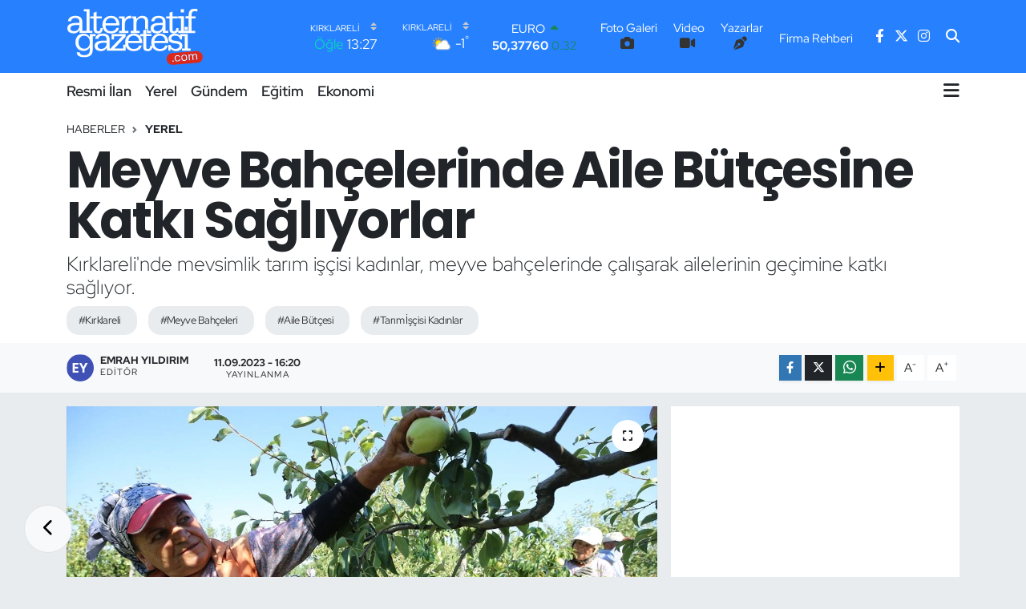

--- FILE ---
content_type: text/html; charset=UTF-8
request_url: https://www.alternatifgazetesi.com/meyve-bahcelerinde-aile-butcesine-katki-sagliyorlar
body_size: 22893
content:
<!DOCTYPE html>
<html lang="tr" data-theme="flow">
<head>
<link rel="dns-prefetch" href="//www.alternatifgazetesi.com">
<link rel="dns-prefetch" href="//alternatifgazetesicom.teimg.com">
<link rel="dns-prefetch" href="//static.tebilisim.com">
<link rel="dns-prefetch" href="//cdn.p.analitik.bik.gov.tr">
<link rel="dns-prefetch" href="//www.googletagmanager.com">
<link rel="dns-prefetch" href="//www.facebook.com">
<link rel="dns-prefetch" href="//www.twitter.com">
<link rel="dns-prefetch" href="//www.instagram.com">
<link rel="dns-prefetch" href="//api.whatsapp.com">
<link rel="dns-prefetch" href="//www.w3.org">
<link rel="dns-prefetch" href="//x.com">
<link rel="dns-prefetch" href="//www.linkedin.com">
<link rel="dns-prefetch" href="//pinterest.com">
<link rel="dns-prefetch" href="//t.me">
<link rel="dns-prefetch" href="//medya.ilan.gov.tr">
<link rel="dns-prefetch" href="//facebook.com">
<link rel="dns-prefetch" href="//apps.apple.com">
<link rel="dns-prefetch" href="//play.google.com">
<link rel="dns-prefetch" href="//tebilisim.com">
<link rel="dns-prefetch" href="//twitter.com">

    <meta charset="utf-8">
<title>Meyve Bahçelerinde Aile Bütçesine Katkı Sağlıyorlar - Kırklareli Alternatif Gazetesi</title>
<meta name="description" content="Kırklareli&#039;nde mevsimlik tarım işçisi kadınlar, meyve bahçelerinde çalışarak ailelerinin geçimine katkı sağlıyor.">
<meta name="keywords" content="Kırklareli, Meyve Bahçeleri, Aile Bütçesi, Tarım İşçisi Kadınlar">
<link rel="canonical" href="https://www.alternatifgazetesi.com/meyve-bahcelerinde-aile-butcesine-katki-sagliyorlar">
<meta name="viewport" content="width=device-width,initial-scale=1">
<meta name="X-UA-Compatible" content="IE=edge">
<meta name="robots" content="max-image-preview:large">
<meta name="theme-color" content="#2781ff">
<meta name="google-play-app" content="id=com.alternatifgazetesi">
<meta name="title" content="Meyve Bahçelerinde Aile Bütçesine Katkı Sağlıyorlar">
<meta name="articleSection" content="news">
<meta name="datePublished" content="2023-09-11T16:20:00+03:00">
<meta name="dateModified" content="2023-09-11T16:20:00+03:00">
<meta name="articleAuthor" content="Emrah Yıldırım">
<meta name="author" content="Emrah Yıldırım">
<meta property="og:site_name" content="Kırklareli Alternatif Gazetesi">
<meta property="og:title" content="Meyve Bahçelerinde Aile Bütçesine Katkı Sağlıyorlar">
<meta property="og:description" content="Kırklareli&#039;nde mevsimlik tarım işçisi kadınlar, meyve bahçelerinde çalışarak ailelerinin geçimine katkı sağlıyor.">
<meta property="og:url" content="https://www.alternatifgazetesi.com/meyve-bahcelerinde-aile-butcesine-katki-sagliyorlar">
<meta property="og:image" content="https://alternatifgazetesicom.teimg.com/alternatifgazetesi-com/uploads/2023/09/aa-20230911-32122615-32122609-kadin-mevsimlik-isciler-meyve-bahcelerinde-aile-butcesine-katki-sagliyor.jpg">
<meta property="og:type" content="article">
<meta property="og:article:published_time" content="2023-09-11T16:20:00+03:00">
<meta property="og:article:modified_time" content="2023-09-11T16:20:00+03:00">
<meta name="twitter:card" content="summary_large_image">
<meta name="twitter:site" content="@Alternatif39">
<meta name="twitter:title" content="Meyve Bahçelerinde Aile Bütçesine Katkı Sağlıyorlar">
<meta name="twitter:description" content="Kırklareli&#039;nde mevsimlik tarım işçisi kadınlar, meyve bahçelerinde çalışarak ailelerinin geçimine katkı sağlıyor.">
<meta name="twitter:image" content="https://alternatifgazetesicom.teimg.com/alternatifgazetesi-com/uploads/2023/09/aa-20230911-32122615-32122609-kadin-mevsimlik-isciler-meyve-bahcelerinde-aile-butcesine-katki-sagliyor.jpg">
<meta name="twitter:url" content="https://www.alternatifgazetesi.com/meyve-bahcelerinde-aile-butcesine-katki-sagliyorlar">
<link rel="shortcut icon" type="image/x-icon" href="https://alternatifgazetesicom.teimg.com/alternatifgazetesi-com/uploads/2023/09/favicon12.png">
<link rel="manifest" href="https://www.alternatifgazetesi.com/manifest.json?v=6.6.4" />
<link rel="preload" href="https://static.tebilisim.com/flow/assets/css/font-awesome/fa-solid-900.woff2" as="font" type="font/woff2" crossorigin />
<link rel="preload" href="https://static.tebilisim.com/flow/assets/css/font-awesome/fa-brands-400.woff2" as="font" type="font/woff2" crossorigin />
<link rel="preload" href="https://static.tebilisim.com/flow/assets/css/weather-icons/font/weathericons-regular-webfont.woff2" as="font" type="font/woff2" crossorigin />
<link rel="preload" href="https://static.tebilisim.com/flow/vendor/te/fonts/red-hat-display/red-hat-display.woff2" as="font" type="font/woff2" crossorigin />

<link rel="preload"
	href="https://static.tebilisim.com/flow/vendor/te/fonts/poppins/Poppins-400-Latin-Ext.woff2"
	as="font" type="font/woff2" crossorigin />
<link rel="preload"
	href="https://static.tebilisim.com/flow/vendor/te/fonts/poppins/Poppins-400-Latin.woff2"
	as="font" type="font/woff2" crossorigin />
<link rel="preload"
	href="https://static.tebilisim.com/flow/vendor/te/fonts/poppins/Poppins-500-Latin-Ext.woff2"
	as="font" type="font/woff2" crossorigin />
<link rel="preload"
	href="https://static.tebilisim.com/flow/vendor/te/fonts/poppins/Poppins-500-Latin.woff2"
	as="font" type="font/woff2" crossorigin />
<link rel="preload"
	href="https://static.tebilisim.com/flow/vendor/te/fonts/poppins/Poppins-700-Latin-Ext.woff2"
	as="font" type="font/woff2" crossorigin />
<link rel="preload"
	href="https://static.tebilisim.com/flow/vendor/te/fonts/poppins/Poppins-700-Latin.woff2"
	as="font" type="font/woff2" crossorigin />

<link rel="preload" as="style" href="https://static.tebilisim.com/flow/vendor/te/fonts/red-hat-display.css?v=6.6.4">
<link rel="stylesheet" href="https://static.tebilisim.com/flow/vendor/te/fonts/red-hat-display.css?v=6.6.4">
<link rel="preload" as="style" href="https://static.tebilisim.com/flow/vendor/te/fonts/poppins.css?v=6.6.4">
<link rel="stylesheet" href="https://static.tebilisim.com/flow/vendor/te/fonts/poppins.css?v=6.6.4">

<style>:root {
        --te-link-color: #333;
        --te-link-hover-color: #000;
        --te-font: "Red Hat Display";
        --te-secondary-font: "Poppins";
        --te-h1-font-size: 63px;
        --te-color: #2781ff;
        --te-hover-color: #194c82;
        --mm-ocd-width: 85%!important; /*  Mobil Menü Genişliği */
        --swiper-theme-color: var(--te-color)!important;
        --header-13-color: #ffc107;
    }</style><link rel="preload" as="style" href="https://static.tebilisim.com/flow/assets/vendor/bootstrap/css/bootstrap.min.css?v=6.6.4">
<link rel="stylesheet" href="https://static.tebilisim.com/flow/assets/vendor/bootstrap/css/bootstrap.min.css?v=6.6.4">
<link rel="preload" as="style" href="https://static.tebilisim.com/flow/assets/css/app6.6.4.min.css">
<link rel="stylesheet" href="https://static.tebilisim.com/flow/assets/css/app6.6.4.min.css">



<script type="application/ld+json">{"@context":"https:\/\/schema.org","@type":"WebSite","url":"https:\/\/www.alternatifgazetesi.com","potentialAction":{"@type":"SearchAction","target":"https:\/\/www.alternatifgazetesi.com\/arama?q={query}","query-input":"required name=query"}}</script>

<script type="application/ld+json">{"@context":"https:\/\/schema.org","@type":"NewsMediaOrganization","url":"https:\/\/www.alternatifgazetesi.com","name":"K\u0131rklareli Alternatif Gazetesi","logo":"https:\/\/alternatifgazetesicom.teimg.com\/alternatifgazetesi-com\/uploads\/2025\/10\/alternatif-gazetesi-logo-light.svg","sameAs":["https:\/\/www.facebook.com\/kirklarelialternatif","https:\/\/www.twitter.com\/Alternatif39","https:\/\/www.instagram.com\/kirklarelialternatifgazetesi"]}</script>

<script type="application/ld+json">{"@context":"https:\/\/schema.org","@graph":[{"@type":"SiteNavigationElement","name":"Ana Sayfa","url":"https:\/\/www.alternatifgazetesi.com","@id":"https:\/\/www.alternatifgazetesi.com"},{"@type":"SiteNavigationElement","name":"Asayi\u015f","url":"https:\/\/www.alternatifgazetesi.com\/asayis","@id":"https:\/\/www.alternatifgazetesi.com\/asayis"},{"@type":"SiteNavigationElement","name":"Bilim ve Teknoloji","url":"https:\/\/www.alternatifgazetesi.com\/bilim-ve-teknoloji","@id":"https:\/\/www.alternatifgazetesi.com\/bilim-ve-teknoloji"},{"@type":"SiteNavigationElement","name":"\u00c7evre","url":"https:\/\/www.alternatifgazetesi.com\/cevre","@id":"https:\/\/www.alternatifgazetesi.com\/cevre"},{"@type":"SiteNavigationElement","name":"E\u011fitim","url":"https:\/\/www.alternatifgazetesi.com\/egitim","@id":"https:\/\/www.alternatifgazetesi.com\/egitim"},{"@type":"SiteNavigationElement","name":"Ekonomi","url":"https:\/\/www.alternatifgazetesi.com\/ekonomi","@id":"https:\/\/www.alternatifgazetesi.com\/ekonomi"},{"@type":"SiteNavigationElement","name":"Genel","url":"https:\/\/www.alternatifgazetesi.com\/genel","@id":"https:\/\/www.alternatifgazetesi.com\/genel"},{"@type":"SiteNavigationElement","name":"G\u00fcndem","url":"https:\/\/www.alternatifgazetesi.com\/gundem-haberleri","@id":"https:\/\/www.alternatifgazetesi.com\/gundem-haberleri"},{"@type":"SiteNavigationElement","name":"K\u00fclt\u00fcr-Sanat","url":"https:\/\/www.alternatifgazetesi.com\/kultur-sanat","@id":"https:\/\/www.alternatifgazetesi.com\/kultur-sanat"},{"@type":"SiteNavigationElement","name":"Sa\u011fl\u0131k","url":"https:\/\/www.alternatifgazetesi.com\/saglik","@id":"https:\/\/www.alternatifgazetesi.com\/saglik"},{"@type":"SiteNavigationElement","name":"Spor","url":"https:\/\/www.alternatifgazetesi.com\/spor","@id":"https:\/\/www.alternatifgazetesi.com\/spor"},{"@type":"SiteNavigationElement","name":"Yerel","url":"https:\/\/www.alternatifgazetesi.com\/yerel","@id":"https:\/\/www.alternatifgazetesi.com\/yerel"},{"@type":"SiteNavigationElement","name":"Siyaset","url":"https:\/\/www.alternatifgazetesi.com\/siyaset-haberleri","@id":"https:\/\/www.alternatifgazetesi.com\/siyaset-haberleri"},{"@type":"SiteNavigationElement","name":"L\u00fcleburgaz","url":"https:\/\/www.alternatifgazetesi.com\/luleburgaz","@id":"https:\/\/www.alternatifgazetesi.com\/luleburgaz"},{"@type":"SiteNavigationElement","name":"Resmi \u0130lan","url":"https:\/\/www.alternatifgazetesi.com\/resmi-ilanlar","@id":"https:\/\/www.alternatifgazetesi.com\/resmi-ilanlar"},{"@type":"SiteNavigationElement","name":"\u0130leti\u015fim","url":"https:\/\/www.alternatifgazetesi.com\/iletisim","@id":"https:\/\/www.alternatifgazetesi.com\/iletisim"},{"@type":"SiteNavigationElement","name":"Gizlilik S\u00f6zle\u015fmesi","url":"https:\/\/www.alternatifgazetesi.com\/gizlilik-sozlesmesi","@id":"https:\/\/www.alternatifgazetesi.com\/gizlilik-sozlesmesi"},{"@type":"SiteNavigationElement","name":"Yazarlar","url":"https:\/\/www.alternatifgazetesi.com\/yazarlar","@id":"https:\/\/www.alternatifgazetesi.com\/yazarlar"},{"@type":"SiteNavigationElement","name":"Foto Galeri","url":"https:\/\/www.alternatifgazetesi.com\/foto-galeri","@id":"https:\/\/www.alternatifgazetesi.com\/foto-galeri"},{"@type":"SiteNavigationElement","name":"Video Galeri","url":"https:\/\/www.alternatifgazetesi.com\/video","@id":"https:\/\/www.alternatifgazetesi.com\/video"},{"@type":"SiteNavigationElement","name":"Biyografiler","url":"https:\/\/www.alternatifgazetesi.com\/biyografi","@id":"https:\/\/www.alternatifgazetesi.com\/biyografi"},{"@type":"SiteNavigationElement","name":"Firma Rehberi","url":"https:\/\/www.alternatifgazetesi.com\/rehber","@id":"https:\/\/www.alternatifgazetesi.com\/rehber"},{"@type":"SiteNavigationElement","name":"R\u00f6portajlar","url":"https:\/\/www.alternatifgazetesi.com\/roportaj","@id":"https:\/\/www.alternatifgazetesi.com\/roportaj"},{"@type":"SiteNavigationElement","name":"Anketler","url":"https:\/\/www.alternatifgazetesi.com\/anketler","@id":"https:\/\/www.alternatifgazetesi.com\/anketler"},{"@type":"SiteNavigationElement","name":"Babaeski Bug\u00fcn, Yar\u0131n ve 1 Haftal\u0131k Hava Durumu Tahmini","url":"https:\/\/www.alternatifgazetesi.com\/babaeski-hava-durumu","@id":"https:\/\/www.alternatifgazetesi.com\/babaeski-hava-durumu"},{"@type":"SiteNavigationElement","name":"Babaeski Namaz Vakitleri","url":"https:\/\/www.alternatifgazetesi.com\/babaeski-namaz-vakitleri","@id":"https:\/\/www.alternatifgazetesi.com\/babaeski-namaz-vakitleri"},{"@type":"SiteNavigationElement","name":"Puan Durumu ve Fikst\u00fcr","url":"https:\/\/www.alternatifgazetesi.com\/futbol\/st-super-lig-puan-durumu-ve-fikstur","@id":"https:\/\/www.alternatifgazetesi.com\/futbol\/st-super-lig-puan-durumu-ve-fikstur"}]}</script>

<script type="application/ld+json">{"@context":"https:\/\/schema.org","@type":"BreadcrumbList","itemListElement":[{"@type":"ListItem","position":1,"item":{"@type":"Thing","@id":"https:\/\/www.alternatifgazetesi.com","name":"Haberler"}}]}</script>
<script type="application/ld+json">{"@context":"https:\/\/schema.org","@type":"NewsArticle","headline":"Meyve Bah\u00e7elerinde Aile B\u00fct\u00e7esine Katk\u0131 Sa\u011fl\u0131yorlar","articleSection":"Yerel","dateCreated":"2023-09-11T16:20:00+03:00","datePublished":"2023-09-11T16:20:00+03:00","dateModified":"2023-09-11T16:20:00+03:00","wordCount":333,"genre":"news","mainEntityOfPage":{"@type":"WebPage","@id":"https:\/\/www.alternatifgazetesi.com\/meyve-bahcelerinde-aile-butcesine-katki-sagliyorlar"},"articleBody":"<p>K\u0131rklareli'nde mevsimlik tar\u0131m i\u015f\u00e7isi kad\u0131nlar, meyve bah\u00e7elerinde \u00e7al\u0131\u015farak ailelerinin ge\u00e7imine katk\u0131 sa\u011fl\u0131yor.<\/p>\r\n\r\n<p>Babaeski il\u00e7esine ba\u011fl\u0131 Yenimahalle k\u00f6y\u00fcnde 750 dekar alanda olu\u015fturulan armut bah\u00e7elerinde hasat tela\u015f\u0131 ya\u015fan\u0131yor. Sabah\u0131n ilk \u0131\u015f\u0131klar\u0131yla mesaiye ba\u015flayan mevsimlik i\u015f\u00e7iler, merdiven yard\u0131m\u0131yla a\u011fa\u00e7lardan toplad\u0131klar\u0131 meyveleri kasalara diziyor. Zaman zaman s\u0131cak havadan bunalan kad\u0131nlar, k\u0131sa molalarla a\u011fa\u00e7 g\u00f6lgelerinde dinleniyor.<\/p>\r\n\r\n<p>\u00d6\u011flen s\u0131ca\u011f\u0131nda \u00e7al\u0131\u015fmaya ara veren i\u015f\u00e7iler, 350-400 lira yevmiye al\u0131yor. Kad\u0131n i\u015f\u00e7ilerden 68 ya\u015f\u0131ndaki Nurten Y\u0131ld\u0131r\u0131m, AA muhabirine, s\u0131cak havada \u00e7al\u0131\u015fman\u0131n \u00e7ok zor oldu\u011funu s\u00f6yledi.<\/p>\r\n\r\n<p>G\u00fcnde bir tona yak\u0131n \u00fcr\u00fcn toplad\u0131klar\u0131n\u0131 ifade eden Y\u0131ld\u0131r\u0131m, ya\u015f\u0131na ra\u011fmen \u00e7al\u0131\u015fmaya devam etti\u011fini anlatt\u0131. Aile b\u00fct\u00e7elerine katk\u0131 sa\u011flamak i\u00e7in \u00e7al\u0131\u015ft\u0131klar\u0131n\u0131 dile getiren Y\u0131ld\u0131r\u0131m, sabah erken saatte ba\u015flad\u0131klar\u0131 mesailerini hava kararmas\u0131na yak\u0131n b\u0131rakt\u0131klar\u0131n\u0131 kaydetti.<\/p>\r\n\r\n<p>Y\u0131ld\u0131r\u0131m, sa\u011fl\u0131\u011f\u0131n\u0131 \u00e7al\u0131\u015fmaya bor\u00e7lu oldu\u011funu belirterek, \"Aln\u0131m\u0131z\u0131n teriyle i\u015f yap\u0131yoruz. Ekmek paras\u0131n\u0131 kazan\u0131rken aile b\u00fct\u00e7esine de destek oluyoruz. S\u00fcrekli hareketli oldu\u011fumuz i\u00e7in de sa\u011fl\u0131kl\u0131 ve din\u00e7 kal\u0131yoruz. Zaman zaman arkada\u015flar\u0131mla \u015fark\u0131lar t\u00fcrk\u00fcler s\u00f6yleyerek mesaimizi s\u00fcrd\u00fcr\u00fcyoruz.\" diye konu\u015ftu. Fatma \u00c7ak\u0131rlar ise hava \u00e7ok s\u0131cak olsa da \u00e7al\u0131\u015fmak zorunda oldu\u011funu, ailesine katk\u0131 sa\u011flamaktan mutluluk duydu\u011funu s\u00f6yledi.<\/p>\r\n\r\n<p><b>Toplanan meyveler \u0130stanbul'a g\u00f6nderiliyor<\/b><\/p>\r\n\r\n<p>Tar\u0131m ve Orman \u0130l M\u00fcd\u00fcr\u00fc Mehmet Aksoy da k\u00f6yde 750 dekar alanda armut \u00fcretimi yap\u0131ld\u0131\u011f\u0131 bilgisini payla\u015ft\u0131. Bah\u00e7elerin bir\u00e7o\u011funun devlet destekli kuruldu\u011funa i\u015faret eden Aksoy, \"\u00dcretilen meyveler \u0130stanbul pazar\u0131na g\u00f6nderiliyor. \u0130limizde \u00e7ok kaliteli \u00fcr\u00fcnler \u00fcretiliyor.\" ifadesini kulland\u0131. AA<\/p>\r\n\r\n<p><img alt=\"AA-20230911-32122615-32122611-KADIN_MEVSIMLIK_ISCILER_MEYVE_BAHCELERINDE_AILE_BUTCESINE_KATKI_SAGLIYOR\" class=\"img-fluid detail-photo\" src=\"https:\/\/alternatifgazetesicom.teimg.com\/alternatifgazetesi-com\/uploads\/2023\/09\/aa-20230911-32122615-32122611-kadin-mevsimlik-isciler-meyve-bahcelerinde-aile-butcesine-katki-sagliyor.jpg\" style=\"width: 100%\" \/><img alt=\"AA-20230911-32122615-32122612-KADIN_MEVSIMLIK_ISCILER_MEYVE_BAHCELERINDE_AILE_BUTCESINE_KATKI_SAGLIYOR\" class=\"img-fluid detail-photo\" src=\"https:\/\/alternatifgazetesicom.teimg.com\/alternatifgazetesi-com\/uploads\/2023\/09\/aa-20230911-32122615-32122612-kadin-mevsimlik-isciler-meyve-bahcelerinde-aile-butcesine-katki-sagliyor.jpg\" style=\"width: 100%\" \/><img alt=\"AA-20230911-32122615-32122614-KADIN_MEVSIMLIK_ISCILER_MEYVE_BAHCELERINDE_AILE_BUTCESINE_KATKI_SAGLIYOR\" class=\"img-fluid detail-photo\" src=\"https:\/\/alternatifgazetesicom.teimg.com\/alternatifgazetesi-com\/uploads\/2023\/09\/aa-20230911-32122615-32122614-kadin-mevsimlik-isciler-meyve-bahcelerinde-aile-butcesine-katki-sagliyor.jpg\" style=\"width: 100%\" \/><\/p>","description":"K\u0131rklareli'nde mevsimlik tar\u0131m i\u015f\u00e7isi kad\u0131nlar, meyve bah\u00e7elerinde \u00e7al\u0131\u015farak ailelerinin ge\u00e7imine katk\u0131 sa\u011fl\u0131yor.","inLanguage":"tr-TR","keywords":["K\u0131rklareli","Meyve Bah\u00e7eleri","Aile B\u00fct\u00e7esi","Tar\u0131m \u0130\u015f\u00e7isi Kad\u0131nlar"],"image":{"@type":"ImageObject","url":"https:\/\/alternatifgazetesicom.teimg.com\/crop\/1280x720\/alternatifgazetesi-com\/uploads\/2023\/09\/aa-20230911-32122615-32122609-kadin-mevsimlik-isciler-meyve-bahcelerinde-aile-butcesine-katki-sagliyor.jpg","width":"1280","height":"720","caption":"Meyve Bah\u00e7elerinde Aile B\u00fct\u00e7esine Katk\u0131 Sa\u011fl\u0131yorlar"},"publishingPrinciples":"https:\/\/www.alternatifgazetesi.com\/gizlilik-sozlesmesi","isFamilyFriendly":"http:\/\/schema.org\/True","isAccessibleForFree":"http:\/\/schema.org\/True","publisher":{"@type":"Organization","name":"K\u0131rklareli Alternatif Gazetesi","image":"https:\/\/alternatifgazetesicom.teimg.com\/alternatifgazetesi-com\/uploads\/2025\/10\/alternatif-gazetesi-logo-light.svg","logo":{"@type":"ImageObject","url":"https:\/\/alternatifgazetesicom.teimg.com\/alternatifgazetesi-com\/uploads\/2025\/10\/alternatif-gazetesi-logo-light.svg","width":"640","height":"375"}},"author":{"@type":"Person","name":"Emrah Y\u0131ld\u0131r\u0131m","honorificPrefix":"","jobTitle":"","url":null}}</script>




<script>!function(){var t=document.createElement("script");t.setAttribute("src",'https://cdn.p.analitik.bik.gov.tr/tracker'+(typeof Intl!=="undefined"?(typeof (Intl||"").PluralRules!=="undefined"?'1':typeof Promise!=="undefined"?'2':typeof MutationObserver!=='undefined'?'3':'4'):'4')+'.js'),t.setAttribute("data-website-id","fc2a0b6e-e84a-4eec-85c4-6dfbc767f47a"),t.setAttribute("data-host-url",'//fc2a0b6e-e84a-4eec-85c4-6dfbc767f47a.collector.p.analitik.bik.gov.tr'),document.head.appendChild(t)}();</script>




<script async data-cfasync="false"
	src="https://www.googletagmanager.com/gtag/js?id=G-63GEG4SGW3"></script>
<script data-cfasync="false">
	window.dataLayer = window.dataLayer || [];
	  function gtag(){dataLayer.push(arguments);}
	  gtag('js', new Date());
	  gtag('config', 'G-63GEG4SGW3');
</script>




</head>




<body class="d-flex flex-column min-vh-100">

    
    

    <header class="header-8">
    <nav class="top-header navbar navbar-expand-lg navbar-dark bg-te-color py-1">
        <div class="container">
                            <a class="navbar-brand me-0" href="/" title="Kırklareli Alternatif Gazetesi">
                <img src="https://alternatifgazetesicom.teimg.com/alternatifgazetesi-com/uploads/2025/10/alternatif-gazetesi-logo-light.svg" alt="Kırklareli Alternatif Gazetesi" width="171" height="40" class="light-mode img-fluid flow-logo">
<img src="https://alternatifgazetesicom.teimg.com/alternatifgazetesi-com/uploads/2025/10/alternatif-gazetesi-logo-light.svg" alt="Kırklareli Alternatif Gazetesi" width="171" height="40" class="dark-mode img-fluid flow-logo d-none">

            </a>
            
            <div class="header-widgets d-lg-flex justify-content-end align-items-center d-none">

                                    <!-- HAVA DURUMU -->

<input type="hidden" name="widget_setting_weathercity" value="41.72597950,27.48383900" />

    
        
        <div class="prayer-top d-none d-lg-flex justify-content-between flex-column">
            <select class="form-select border-0 bg-transparent text-white" name="city" onchange="window.location.href=this.value">
            <option value="/adana-namaz-vakitleri" >Adana</option>
            <option value="/adiyaman-namaz-vakitleri" >Adıyaman</option>
            <option value="/afyonkarahisar-namaz-vakitleri" >Afyonkarahisar</option>
            <option value="/agri-namaz-vakitleri" >Ağrı</option>
            <option value="/aksaray-namaz-vakitleri" >Aksaray</option>
            <option value="/amasya-namaz-vakitleri" >Amasya</option>
            <option value="/ankara-namaz-vakitleri" >Ankara</option>
            <option value="/antalya-namaz-vakitleri" >Antalya</option>
            <option value="/ardahan-namaz-vakitleri" >Ardahan</option>
            <option value="/artvin-namaz-vakitleri" >Artvin</option>
            <option value="/aydin-namaz-vakitleri" >Aydın</option>
            <option value="/balikesir-namaz-vakitleri" >Balıkesir</option>
            <option value="/bartin-namaz-vakitleri" >Bartın</option>
            <option value="/batman-namaz-vakitleri" >Batman</option>
            <option value="/bayburt-namaz-vakitleri" >Bayburt</option>
            <option value="/bilecik-namaz-vakitleri" >Bilecik</option>
            <option value="/bingol-namaz-vakitleri" >Bingöl</option>
            <option value="/bitlis-namaz-vakitleri" >Bitlis</option>
            <option value="/bolu-namaz-vakitleri" >Bolu</option>
            <option value="/burdur-namaz-vakitleri" >Burdur</option>
            <option value="/bursa-namaz-vakitleri" >Bursa</option>
            <option value="/canakkale-namaz-vakitleri" >Çanakkale</option>
            <option value="/cankiri-namaz-vakitleri" >Çankırı</option>
            <option value="/corum-namaz-vakitleri" >Çorum</option>
            <option value="/denizli-namaz-vakitleri" >Denizli</option>
            <option value="/diyarbakir-namaz-vakitleri" >Diyarbakır</option>
            <option value="/duzce-namaz-vakitleri" >Düzce</option>
            <option value="/edirne-namaz-vakitleri" >Edirne</option>
            <option value="/elazig-namaz-vakitleri" >Elazığ</option>
            <option value="/erzincan-namaz-vakitleri" >Erzincan</option>
            <option value="/erzurum-namaz-vakitleri" >Erzurum</option>
            <option value="/eskisehir-namaz-vakitleri" >Eskişehir</option>
            <option value="/gaziantep-namaz-vakitleri" >Gaziantep</option>
            <option value="/giresun-namaz-vakitleri" >Giresun</option>
            <option value="/gumushane-namaz-vakitleri" >Gümüşhane</option>
            <option value="/hakkari-namaz-vakitleri" >Hakkâri</option>
            <option value="/hatay-namaz-vakitleri" >Hatay</option>
            <option value="/igdir-namaz-vakitleri" >Iğdır</option>
            <option value="/isparta-namaz-vakitleri" >Isparta</option>
            <option value="/istanbul-namaz-vakitleri" >İstanbul</option>
            <option value="/izmir-namaz-vakitleri" >İzmir</option>
            <option value="/kahramanmaras-namaz-vakitleri" >Kahramanmaraş</option>
            <option value="/karabuk-namaz-vakitleri" >Karabük</option>
            <option value="/karaman-namaz-vakitleri" >Karaman</option>
            <option value="/kars-namaz-vakitleri" >Kars</option>
            <option value="/kastamonu-namaz-vakitleri" >Kastamonu</option>
            <option value="/kayseri-namaz-vakitleri" >Kayseri</option>
            <option value="/kilis-namaz-vakitleri" >Kilis</option>
            <option value="/kirikkale-namaz-vakitleri" >Kırıkkale</option>
            <option value="/kirklareli-namaz-vakitleri"  selected >Kırklareli</option>
            <option value="/kirsehir-namaz-vakitleri" >Kırşehir</option>
            <option value="/kocaeli-namaz-vakitleri" >Kocaeli</option>
            <option value="/konya-namaz-vakitleri" >Konya</option>
            <option value="/kutahya-namaz-vakitleri" >Kütahya</option>
            <option value="/malatya-namaz-vakitleri" >Malatya</option>
            <option value="/manisa-namaz-vakitleri" >Manisa</option>
            <option value="/mardin-namaz-vakitleri" >Mardin</option>
            <option value="/mersin-namaz-vakitleri" >Mersin</option>
            <option value="/mugla-namaz-vakitleri" >Muğla</option>
            <option value="/mus-namaz-vakitleri" >Muş</option>
            <option value="/nevsehir-namaz-vakitleri" >Nevşehir</option>
            <option value="/nigde-namaz-vakitleri" >Niğde</option>
            <option value="/ordu-namaz-vakitleri" >Ordu</option>
            <option value="/osmaniye-namaz-vakitleri" >Osmaniye</option>
            <option value="/rize-namaz-vakitleri" >Rize</option>
            <option value="/sakarya-namaz-vakitleri" >Sakarya</option>
            <option value="/samsun-namaz-vakitleri" >Samsun</option>
            <option value="/sanliurfa-namaz-vakitleri" >Şanlıurfa</option>
            <option value="/siirt-namaz-vakitleri" >Siirt</option>
            <option value="/sinop-namaz-vakitleri" >Sinop</option>
            <option value="/sivas-namaz-vakitleri" >Sivas</option>
            <option value="/sirnak-namaz-vakitleri" >Şırnak</option>
            <option value="/tekirdag-namaz-vakitleri" >Tekirdağ</option>
            <option value="/tokat-namaz-vakitleri" >Tokat</option>
            <option value="/trabzon-namaz-vakitleri" >Trabzon</option>
            <option value="/tunceli-namaz-vakitleri" >Tunceli</option>
            <option value="/usak-namaz-vakitleri" >Uşak</option>
            <option value="/van-namaz-vakitleri" >Van</option>
            <option value="/yalova-namaz-vakitleri" >Yalova</option>
            <option value="/yozgat-namaz-vakitleri" >Yozgat</option>
            <option value="/zonguldak-namaz-vakitleri" >Zonguldak</option>
    </select>

                        <div class="text-white text-end"> <span class="text-cyan">Öğle</span> 13:27
            </div>
                    </div>
        <div class="weather-top weather-widget d-none d-lg-flex justify-content-between flex-column">
            <div class="weather">
                <select class="form-select border-0 bg-transparent text-white" name="city">
        <option value="37.26123150,35.39050460" >Adana</option>
        <option value="37.90782910,38.48499230" >Adıyaman</option>
        <option value="38.73910990,30.71200230" >Afyonkarahisar</option>
        <option value="39.62692180,43.02159650" >Ağrı</option>
        <option value="38.33520430,33.97500180" >Aksaray</option>
        <option value="40.65166080,35.90379660" >Amasya</option>
        <option value="39.78052450,32.71813750" >Ankara</option>
        <option value="37.09516720,31.07937050" >Antalya</option>
        <option value="41.11129640,42.78316740" >Ardahan</option>
        <option value="41.07866400,41.76282230" >Artvin</option>
        <option value="37.81170330,28.48639630" >Aydın</option>
        <option value="39.76167820,28.11226790" >Balıkesir</option>
        <option value="41.58105090,32.46097940" >Bartın</option>
        <option value="37.83624960,41.36057390" >Batman</option>
        <option value="40.26032000,40.22804800" >Bayburt</option>
        <option value="40.05665550,30.06652360" >Bilecik</option>
        <option value="39.06263540,40.76960950" >Bingöl</option>
        <option value="38.65231330,42.42020280" >Bitlis</option>
        <option value="40.57597660,31.57880860" >Bolu</option>
        <option value="37.46126690,30.06652360" >Burdur</option>
        <option value="40.06554590,29.23207840" >Bursa</option>
        <option value="40.05101040,26.98524220" >Çanakkale</option>
        <option value="40.53690730,33.58838930" >Çankırı</option>
        <option value="40.49982110,34.59862630" >Çorum</option>
        <option value="37.61283950,29.23207840" >Denizli</option>
        <option value="38.10663720,40.54268960" >Diyarbakır</option>
        <option value="40.87705310,31.31927130" >Düzce</option>
        <option value="41.15172220,26.51379640" >Edirne</option>
        <option value="38.49648040,39.21990290" >Elazığ</option>
        <option value="39.76819140,39.05013060" >Erzincan</option>
        <option value="40.07467990,41.66945620" >Erzurum</option>
        <option value="39.63296570,31.26263660" >Eskişehir</option>
        <option value="37.07638820,37.38272340" >Gaziantep</option>
        <option value="40.64616720,38.59355110" >Giresun</option>
        <option value="40.28036730,39.31432530" >Gümüşhane</option>
        <option value="37.44593190,43.74498410" >Hakkâri</option>
        <option value="36.40184880,36.34980970" >Hatay</option>
        <option value="39.88798410,44.00483650" >Iğdır</option>
        <option value="38.02114640,31.07937050" >Isparta</option>
        <option value="41.16343020,28.76644080" >İstanbul</option>
        <option value="38.35916930,27.26761160" >İzmir</option>
        <option value="37.75030360,36.95410700" >Kahramanmaraş</option>
        <option value="41.18748900,32.74174190" >Karabük</option>
        <option value="37.24363360,33.61757700" >Karaman</option>
        <option value="40.28076360,42.99195270" >Kars</option>
        <option value="41.41038630,33.69983340" >Kastamonu</option>
        <option value="38.62568540,35.74068820" >Kayseri</option>
        <option value="36.82047750,37.16873390" >Kilis</option>
        <option value="39.88768780,33.75552480" >Kırıkkale</option>
        <option value="41.72597950,27.48383900"  selected >Kırklareli</option>
        <option value="39.22689050,33.97500180" >Kırşehir</option>
        <option value="40.85327040,29.88152030" >Kocaeli</option>
        <option value="37.98381340,32.71813750" >Konya</option>
        <option value="39.35813700,29.60354950" >Kütahya</option>
        <option value="38.40150570,37.95362980" >Malatya</option>
        <option value="38.84193730,28.11226790" >Manisa</option>
        <option value="37.34429290,40.61964870" >Mardin</option>
        <option value="36.81208580,34.64147500" >Mersin</option>
        <option value="37.18358190,28.48639630" >Muğla</option>
        <option value="38.94618880,41.75389310" >Muş</option>
        <option value="38.69393990,34.68565090" >Nevşehir</option>
        <option value="38.09930860,34.68565090" >Niğde</option>
        <option value="40.79905800,37.38990050" >Ordu</option>
        <option value="37.21302580,36.17626150" >Osmaniye</option>
        <option value="40.95814970,40.92269850" >Rize</option>
        <option value="40.78885500,30.40595400" >Sakarya</option>
        <option value="41.18648590,36.13226780" >Samsun</option>
        <option value="37.35691020,39.15436770" >Şanlıurfa</option>
        <option value="37.86588620,42.14945230" >Siirt</option>
        <option value="41.55947490,34.85805320" >Sinop</option>
        <option value="39.44880390,37.12944970" >Sivas</option>
        <option value="37.41874810,42.49183380" >Şırnak</option>
        <option value="41.11212270,27.26761160" >Tekirdağ</option>
        <option value="40.39027130,36.62518630" >Tokat</option>
        <option value="40.79924100,39.58479440" >Trabzon</option>
        <option value="39.30735540,39.43877780" >Tunceli</option>
        <option value="38.54313190,29.23207840" >Uşak</option>
        <option value="38.36794170,43.71827870" >Van</option>
        <option value="40.57759860,29.20883030" >Yalova</option>
        <option value="39.72719790,35.10778580" >Yozgat</option>
        <option value="41.31249170,31.85982510" >Zonguldak</option>
    </select>




            </div>
            <div class="weather-degree text-light text-end">
                <img src="//cdn.weatherapi.com/weather/64x64/day/116.png" class="condition" width="26" height="26" alt="-1"/>
                <span class="degree text-white">-1</span><sup>°</sup>
            </div>
        </div>

    
<div data-location='{"city":"TUXX0014"}' class="d-none"></div>


                    <!-- PİYASALAR -->
        <div class="parite-top position-relative overflow-hidden" style="height: 40px;">
        <div class="newsticker">
            <ul class="newsticker__h4 list-unstyled text-white small" data-header="8">
                <li class="newsticker__item dollar">
                    <div>DOLAR <i class="fa fa-caret-minus text-success ms-1"></i> </div>
                    <div class="fw-bold d-inline-block">43,28060</div><span
                        class="text-success d-inline-block ms-1">0</span>
                </li>
                <li class="newsticker__item euro">
                    <div>EURO <i class="fa fa-caret-up text-success ms-1"></i> </div>
                    <div class="fw-bold d-inline-block">50,37760</div><span
                        class="text-success d-inline-block ms-1">0.32</span>
                </li>
                <li class="newsticker__item sterlin">
                    <div>STERLİN <i class="fa fa-caret-up text-success ms-1"></i> </div>
                    <div class="fw-bold d-inline-block">58,03520</div><span
                        class="text-success d-inline-block ms-1">0.2</span>
                </li>
                <li class="newsticker__item altin">
                    <div>G.ALTIN <i class="fa fa-caret-up text-success ms-1"></i> </div>
                    <div class="fw-bold d-inline-block">6498,48000</div><span
                        class="text-success d-inline-block ms-1">1.93</span>
                </li>
                <li class="newsticker__item bist">
                    <div>BİST100 <i class="fa fa-caret-minus text-success ms-1"></i></div>
                    <div class="fw-bold d-inline-block">12.669,00</div><span class="text-success d-inline-block ms-1">0</span>
                </li>
                <li class="newsticker__item btc">
                    <div>BITCOIN <i class="fa fa-caret-down text-danger ms-1"></i> </div>
                    <div class="fw-bold d-inline-block">92.565,41</div><span class="text-danger d-inline-block ms-1">-2.7</span>
                </li>
            </ul>
        </div>
    </div>
    

                                <div class="0">
    <a href="/foto-galeri" class="text-center d-block mt-1 " target="_self" title="Foto Galeri">
        <div class="small text-white lh-1">Foto Galeri</div>
        <i class="fa fa-camera me-1"></i>    </a>
</div>
<div class="1">
    <a href="/video" class="text-center d-block mt-1 " target="_self" title="Video">
        <div class="small text-white lh-1">Video</div>
        <i class="fa fa-video me-1"></i>    </a>
</div>
<div class="2">
    <a href="/yazarlar" class="text-center d-block mt-1 " target="_self" title="Yazarlar">
        <div class="small text-white lh-1">Yazarlar</div>
        <i class="fa fa-pen-nib me-1"></i>    </a>
</div>
<div class="3">
    <a href="/rehber" class="text-center d-block mt-1 " target="_self" title="Firma Rehberi">
        <div class="small text-white lh-1">Firma Rehberi</div>
            </a>
</div>


                <div class="top-social-media">
                                        <a href="https://www.facebook.com/kirklarelialternatif" class="ms-2" target="_blank" rel="nofollow noreferrer noopener"><i class="fab fa-facebook-f text-white"></i></a>
                                                            <a href="https://www.twitter.com/Alternatif39" class="ms-2" target="_blank" rel="nofollow noreferrer noopener"><i class="fab fa-x-twitter text-white"></i></a>
                                                            <a href="https://www.instagram.com/kirklarelialternatifgazetesi" class="ms-2" target="_blank" rel="nofollow noreferrer noopener"><i class="fab fa-instagram text-white"></i></a>
                                                                                                </div>
                <div class="search-top">
                    <a href="/arama" class="d-block" title="Ara">
                        <i class="fa fa-search text-white"></i>
                    </a>
                </div>
            </div>
            <ul class="nav d-lg-none px-2">
                
                <li class="nav-item"><a href="/arama" class="me-2 text-white" title="Ara"><i class="fa fa-search fa-lg"></i></a></li>
                <li class="nav-item"><a href="#menu" title="Ana Menü" class="text-white"><i class="fa fa-bars fa-lg"></i></a></li>
            </ul>
        </div>
    </nav>
    <div class="main-menu navbar navbar-expand-lg d-none d-lg-block bg-white">
        <div class="container">
            <ul  class="nav fw-semibold">
        <li class="nav-item   ">
        <a href="/resmi-ilanlar" class="nav-link text-dark" target="_self" title="Resmi İlan">Resmi İlan</a>
        
    </li>
        <li class="nav-item   ">
        <a href="/yerel" class="nav-link text-dark" target="_self" title="Yerel">Yerel</a>
        
    </li>
        <li class="nav-item   ">
        <a href="/gundem-haberleri" class="nav-link text-dark" target="_self" title="Gündem">Gündem</a>
        
    </li>
        <li class="nav-item   ">
        <a href="/egitim" class="nav-link text-dark" target="_self" title="Eğitim">Eğitim</a>
        
    </li>
        <li class="nav-item   ">
        <a href="/ekonomi" class="nav-link text-dark" target="_self" title="Ekonomi">Ekonomi</a>
        
    </li>
    </ul>

            <ul class="navigation-menu nav d-flex align-items-center">
                
                <li class="nav-item dropdown position-static">
                    <a class="nav-link pe-0 text-dark" data-bs-toggle="dropdown" href="#" aria-haspopup="true"
                        aria-expanded="false" title="Ana Menü">
                        <i class="fa fa-bars fa-lg"></i>
                    </a>
                    <div class="mega-menu dropdown-menu dropdown-menu-end text-capitalize shadow-lg border-0 rounded-0">

    <div class="row g-3 small p-3">

                <div class="col">
            <div class="extra-sections bg-light p-3 border">
                <a href="https://www.alternatifgazetesi.com/kirklareli-nobetci-eczaneler" title="Nöbetçi Eczaneler" class="d-block border-bottom pb-2 mb-2" target="_self"><i class="fa-solid fa-capsules me-2"></i>Nöbetçi Eczaneler</a>
<a href="https://www.alternatifgazetesi.com/kirklareli-hava-durumu" title="Hava Durumu" class="d-block border-bottom pb-2 mb-2" target="_self"><i class="fa-solid fa-cloud-sun me-2"></i>Hava Durumu</a>
<a href="https://www.alternatifgazetesi.com/kirklareli-namaz-vakitleri" title="Namaz Vakitleri" class="d-block border-bottom pb-2 mb-2" target="_self"><i class="fa-solid fa-mosque me-2"></i>Namaz Vakitleri</a>
<a href="https://www.alternatifgazetesi.com/kirklareli-trafik-durumu" title="Trafik Durumu" class="d-block border-bottom pb-2 mb-2" target="_self"><i class="fa-solid fa-car me-2"></i>Trafik Durumu</a>
<a href="https://www.alternatifgazetesi.com/futbol/super-lig-puan-durumu-ve-fikstur" title="Süper Lig Puan Durumu ve Fikstür" class="d-block border-bottom pb-2 mb-2" target="_self"><i class="fa-solid fa-chart-bar me-2"></i>Süper Lig Puan Durumu ve Fikstür</a>
<a href="https://www.alternatifgazetesi.com/tum-mansetler" title="Tüm Manşetler" class="d-block border-bottom pb-2 mb-2" target="_self"><i class="fa-solid fa-newspaper me-2"></i>Tüm Manşetler</a>
<a href="https://www.alternatifgazetesi.com/sondakika-haberleri" title="Son Dakika Haberleri" class="d-block border-bottom pb-2 mb-2" target="_self"><i class="fa-solid fa-bell me-2"></i>Son Dakika Haberleri</a>

            </div>
        </div>
        
        <div class="col">
        <a href="/asayis" class="d-block border-bottom  pb-2 mb-2" target="_self" title="Asayiş">Asayiş</a>
            <a href="/bilim-ve-teknoloji" class="d-block border-bottom  pb-2 mb-2" target="_self" title="Bilim ve Teknoloji">Bilim ve Teknoloji</a>
            <a href="/cevre" class="d-block border-bottom  pb-2 mb-2" target="_self" title="Çevre">Çevre</a>
            <a href="/egitim" class="d-block border-bottom  pb-2 mb-2" target="_self" title="Eğitim">Eğitim</a>
            <a href="/ekonomi" class="d-block border-bottom  pb-2 mb-2" target="_self" title="Ekonomi">Ekonomi</a>
            <a href="/genel" class="d-block border-bottom  pb-2 mb-2" target="_self" title="Genel">Genel</a>
            <a href="/gundem-haberleri" class="d-block  pb-2 mb-2" target="_self" title="Gündem">Gündem</a>
        </div><div class="col">
            <a href="/luleburgaz" class="d-block border-bottom  pb-2 mb-2" target="_self" title="Lüleburgaz">Lüleburgaz</a>
            <a href="/resmi-ilanlar" class="d-block border-bottom  pb-2 mb-2" target="_self" title="Resmi İlan">Resmi İlan</a>
            <a href="/saglik" class="d-block border-bottom  pb-2 mb-2" target="_self" title="Sağlık">Sağlık</a>
            <a href="/siyaset-haberleri" class="d-block border-bottom  pb-2 mb-2" target="_self" title="Siyaset">Siyaset</a>
            <a href="/spor" class="d-block border-bottom  pb-2 mb-2" target="_self" title="Spor">Spor</a>
            <a href="/yerel" class="d-block border-bottom  pb-2 mb-2" target="_self" title="Yerel">Yerel</a>
        </div>


    </div>

    <div class="p-3 bg-light">
                <a class="me-3"
            href="https://www.facebook.com/kirklarelialternatif" target="_blank" rel="nofollow noreferrer noopener"><i class="fab fa-facebook me-2 text-navy"></i> Facebook</a>
                        <a class="me-3"
            href="https://www.twitter.com/Alternatif39" target="_blank" rel="nofollow noreferrer noopener"><i class="fab fa-x-twitter "></i> Twitter</a>
                        <a class="me-3"
            href="https://www.instagram.com/kirklarelialternatifgazetesi" target="_blank" rel="nofollow noreferrer noopener"><i class="fab fa-instagram me-2 text-magenta"></i> Instagram</a>
                                                                <a class="" href="https://api.whatsapp.com/send?phone=905422823939" title="Whatsapp" rel="nofollow noreferrer noopener"><i
            class="fab fa-whatsapp me-2 text-navy"></i> WhatsApp İhbar Hattı</a>    </div>

    <div class="mega-menu-footer p-2 bg-te-color">
        <a class="dropdown-item text-white" href="/kunye" title="Künye / İletişim"><i class="fa fa-id-card me-2"></i> Künye / İletişim</a>
        <a class="dropdown-item text-white" href="/iletisim" title="Bize Ulaşın"><i class="fa fa-envelope me-2"></i> Bize Ulaşın</a>
        <a class="dropdown-item text-white" href="/rss-baglantilari" title="RSS Bağlantıları"><i class="fa fa-rss me-2"></i> RSS Bağlantıları</a>
        <a class="dropdown-item text-white" href="/member/login" title="Üyelik Girişi"><i class="fa fa-user me-2"></i> Üyelik Girişi</a>
    </div>


</div>

                </li>
            </ul>
        </div>
    </div>
    <ul  class="mobile-categories d-lg-none list-inline bg-white">
        <li class="list-inline-item">
        <a href="/resmi-ilanlar" class="text-dark" target="_self" title="Resmi İlan">
                Resmi İlan
        </a>
    </li>
        <li class="list-inline-item">
        <a href="/yerel" class="text-dark" target="_self" title="Yerel">
                Yerel
        </a>
    </li>
        <li class="list-inline-item">
        <a href="/gundem-haberleri" class="text-dark" target="_self" title="Gündem">
                Gündem
        </a>
    </li>
        <li class="list-inline-item">
        <a href="/egitim" class="text-dark" target="_self" title="Eğitim">
                Eğitim
        </a>
    </li>
        <li class="list-inline-item">
        <a href="/ekonomi" class="text-dark" target="_self" title="Ekonomi">
                Ekonomi
        </a>
    </li>
    </ul>

</header>






<main class="single overflow-hidden" style="min-height: 300px">

            
    
    <div class="infinite" data-show-advert="1">

    

    <div class="infinite-item d-block" data-id="9520" data-category-id="14" data-reference="TE\Archive\Models\Archive" data-json-url="/service/json/featured-infinite.json">

        

        <div class="post-header pt-3 bg-white">

    <div class="container">

        
        <nav class="meta-category d-flex justify-content-lg-start" style="--bs-breadcrumb-divider: url(&#34;data:image/svg+xml,%3Csvg xmlns='http://www.w3.org/2000/svg' width='8' height='8'%3E%3Cpath d='M2.5 0L1 1.5 3.5 4 1 6.5 2.5 8l4-4-4-4z' fill='%236c757d'/%3E%3C/svg%3E&#34;);" aria-label="breadcrumb">
        <ol class="breadcrumb mb-0">
            <li class="breadcrumb-item"><a href="https://www.alternatifgazetesi.com" class="breadcrumb_link" target="_self">Haberler</a></li>
            <li class="breadcrumb-item active fw-bold" aria-current="page"><a href="/yerel" target="_self" class="breadcrumb_link text-dark" title="Yerel">Yerel</a></li>
        </ol>
</nav>

        <h1 class="h2 fw-bold text-lg-start headline my-2" itemprop="headline">Meyve Bahçelerinde Aile Bütçesine Katkı Sağlıyorlar</h1>
        
        <h2 class="lead text-lg-start text-dark my-2 description" itemprop="description">Kırklareli&#039;nde mevsimlik tarım işçisi kadınlar, meyve bahçelerinde çalışarak ailelerinin geçimine katkı sağlıyor.</h2>
        
        <div class="news-tags">
        <a href="https://www.alternatifgazetesi.com/haberleri/kirklareli" title="Kırklareli" class="news-tags__link" rel="nofollow">#Kırklareli</a>
        <a href="https://www.alternatifgazetesi.com/haberleri/meyve-bahceleri" title="Meyve Bahçeleri" class="news-tags__link" rel="nofollow">#Meyve Bahçeleri</a>
        <a href="https://www.alternatifgazetesi.com/haberleri/aile-butcesi" title="Aile Bütçesi" class="news-tags__link" rel="nofollow">#Aile Bütçesi</a>
        <a href="https://www.alternatifgazetesi.com/haberleri/tarim-iscisi-kadinlar" title="Tarım İşçisi Kadınlar" class="news-tags__link" rel="nofollow">#Tarım İşçisi Kadınlar</a>
    </div>

    </div>

    <div class="bg-light py-1">
        <div class="container d-flex justify-content-between align-items-center">

            <div class="meta-author">
            <a href="/muhabir/8/emrah-yildirim" class="d-flex" title="Emrah Yıldırım" target="_self">
            <img class="me-2 rounded-circle" width="34" height="34" src="[data-uri]"
                loading="lazy" alt="Emrah Yıldırım">
            <div class="me-3 flex-column align-items-center justify-content-center">
                <div class="fw-bold text-dark">Emrah Yıldırım</div>
                <div class="info text-dark">Editör</div>
            </div>
        </a>
    
    <div class="box">
    <time class="fw-bold">11.09.2023 - 16:20</time>
    <span class="info">Yayınlanma</span>
</div>

    
    
    

</div>


            <div class="share-area justify-content-end align-items-center d-none d-lg-flex">

    <div class="mobile-share-button-container mb-2 d-block d-md-none">
    <button
        class="btn btn-primary btn-sm rounded-0 shadow-sm w-100"
        onclick="handleMobileShare(event, 'Meyve Bahçelerinde Aile Bütçesine Katkı Sağlıyorlar', 'https://www.alternatifgazetesi.com/meyve-bahcelerinde-aile-butcesine-katki-sagliyorlar')"
        title="Paylaş"
    >
        <i class="fas fa-share-alt me-2"></i>Paylaş
    </button>
</div>

<div class="social-buttons-new d-none d-md-flex justify-content-between">
    <a
        href="https://www.facebook.com/sharer/sharer.php?u=https%3A%2F%2Fwww.alternatifgazetesi.com%2Fmeyve-bahcelerinde-aile-butcesine-katki-sagliyorlar"
        onclick="initiateDesktopShare(event, 'facebook')"
        class="btn btn-primary btn-sm rounded-0 shadow-sm me-1"
        title="Facebook'ta Paylaş"
        data-platform="facebook"
        data-share-url="https://www.alternatifgazetesi.com/meyve-bahcelerinde-aile-butcesine-katki-sagliyorlar"
        data-share-title="Meyve Bahçelerinde Aile Bütçesine Katkı Sağlıyorlar"
        rel="noreferrer nofollow noopener external"
    >
        <i class="fab fa-facebook-f"></i>
    </a>

    <a
        href="https://x.com/intent/tweet?url=https%3A%2F%2Fwww.alternatifgazetesi.com%2Fmeyve-bahcelerinde-aile-butcesine-katki-sagliyorlar&text=Meyve+Bah%C3%A7elerinde+Aile+B%C3%BCt%C3%A7esine+Katk%C4%B1+Sa%C4%9Fl%C4%B1yorlar"
        onclick="initiateDesktopShare(event, 'twitter')"
        class="btn btn-dark btn-sm rounded-0 shadow-sm me-1"
        title="X'de Paylaş"
        data-platform="twitter"
        data-share-url="https://www.alternatifgazetesi.com/meyve-bahcelerinde-aile-butcesine-katki-sagliyorlar"
        data-share-title="Meyve Bahçelerinde Aile Bütçesine Katkı Sağlıyorlar"
        rel="noreferrer nofollow noopener external"
    >
        <i class="fab fa-x-twitter text-white"></i>
    </a>

    <a
        href="https://api.whatsapp.com/send?text=Meyve+Bah%C3%A7elerinde+Aile+B%C3%BCt%C3%A7esine+Katk%C4%B1+Sa%C4%9Fl%C4%B1yorlar+-+https%3A%2F%2Fwww.alternatifgazetesi.com%2Fmeyve-bahcelerinde-aile-butcesine-katki-sagliyorlar"
        onclick="initiateDesktopShare(event, 'whatsapp')"
        class="btn btn-success btn-sm rounded-0 btn-whatsapp shadow-sm me-1"
        title="Whatsapp'ta Paylaş"
        data-platform="whatsapp"
        data-share-url="https://www.alternatifgazetesi.com/meyve-bahcelerinde-aile-butcesine-katki-sagliyorlar"
        data-share-title="Meyve Bahçelerinde Aile Bütçesine Katkı Sağlıyorlar"
        rel="noreferrer nofollow noopener external"
    >
        <i class="fab fa-whatsapp fa-lg"></i>
    </a>

    <div class="dropdown">
        <button class="dropdownButton btn btn-sm rounded-0 btn-warning border-none shadow-sm me-1" type="button" data-bs-toggle="dropdown" name="socialDropdownButton" title="Daha Fazla">
            <i id="icon" class="fa fa-plus"></i>
        </button>

        <ul class="dropdown-menu dropdown-menu-end border-0 rounded-1 shadow">
            <li>
                <a
                    href="https://www.linkedin.com/sharing/share-offsite/?url=https%3A%2F%2Fwww.alternatifgazetesi.com%2Fmeyve-bahcelerinde-aile-butcesine-katki-sagliyorlar"
                    class="dropdown-item"
                    onclick="initiateDesktopShare(event, 'linkedin')"
                    data-platform="linkedin"
                    data-share-url="https://www.alternatifgazetesi.com/meyve-bahcelerinde-aile-butcesine-katki-sagliyorlar"
                    data-share-title="Meyve Bahçelerinde Aile Bütçesine Katkı Sağlıyorlar"
                    rel="noreferrer nofollow noopener external"
                    title="Linkedin"
                >
                    <i class="fab fa-linkedin text-primary me-2"></i>Linkedin
                </a>
            </li>
            <li>
                <a
                    href="https://pinterest.com/pin/create/button/?url=https%3A%2F%2Fwww.alternatifgazetesi.com%2Fmeyve-bahcelerinde-aile-butcesine-katki-sagliyorlar&description=Meyve+Bah%C3%A7elerinde+Aile+B%C3%BCt%C3%A7esine+Katk%C4%B1+Sa%C4%9Fl%C4%B1yorlar&media="
                    class="dropdown-item"
                    onclick="initiateDesktopShare(event, 'pinterest')"
                    data-platform="pinterest"
                    data-share-url="https://www.alternatifgazetesi.com/meyve-bahcelerinde-aile-butcesine-katki-sagliyorlar"
                    data-share-title="Meyve Bahçelerinde Aile Bütçesine Katkı Sağlıyorlar"
                    rel="noreferrer nofollow noopener external"
                    title="Pinterest"
                >
                    <i class="fab fa-pinterest text-danger me-2"></i>Pinterest
                </a>
            </li>
            <li>
                <a
                    href="https://t.me/share/url?url=https%3A%2F%2Fwww.alternatifgazetesi.com%2Fmeyve-bahcelerinde-aile-butcesine-katki-sagliyorlar&text=Meyve+Bah%C3%A7elerinde+Aile+B%C3%BCt%C3%A7esine+Katk%C4%B1+Sa%C4%9Fl%C4%B1yorlar"
                    class="dropdown-item"
                    onclick="initiateDesktopShare(event, 'telegram')"
                    data-platform="telegram"
                    data-share-url="https://www.alternatifgazetesi.com/meyve-bahcelerinde-aile-butcesine-katki-sagliyorlar"
                    data-share-title="Meyve Bahçelerinde Aile Bütçesine Katkı Sağlıyorlar"
                    rel="noreferrer nofollow noopener external"
                    title="Telegram"
                >
                    <i class="fab fa-telegram-plane text-primary me-2"></i>Telegram
                </a>
            </li>
            <li class="border-0">
                <a class="dropdown-item" href="javascript:void(0)" onclick="printContent(event)" title="Yazdır">
                    <i class="fas fa-print text-dark me-2"></i>
                    Yazdır
                </a>
            </li>
            <li class="border-0">
                <a class="dropdown-item" href="javascript:void(0)" onclick="copyURL(event, 'https://www.alternatifgazetesi.com/meyve-bahcelerinde-aile-butcesine-katki-sagliyorlar')" rel="noreferrer nofollow noopener external" title="Bağlantıyı Kopyala">
                    <i class="fas fa-link text-dark me-2"></i>
                    Kopyala
                </a>
            </li>
        </ul>
    </div>
</div>

<script>
    var shareableModelId = 9520;
    var shareableModelClass = 'TE\\Archive\\Models\\Archive';

    function shareCount(id, model, platform, url) {
        fetch("https://www.alternatifgazetesi.com/sharecount", {
            method: 'POST',
            headers: {
                'Content-Type': 'application/json',
                'X-CSRF-TOKEN': document.querySelector('meta[name="csrf-token"]')?.getAttribute('content')
            },
            body: JSON.stringify({ id, model, platform, url })
        }).catch(err => console.error('Share count fetch error:', err));
    }

    function goSharePopup(url, title, width = 600, height = 400) {
        const left = (screen.width - width) / 2;
        const top = (screen.height - height) / 2;
        window.open(
            url,
            title,
            `width=${width},height=${height},left=${left},top=${top},resizable=yes,scrollbars=yes`
        );
    }

    async function handleMobileShare(event, title, url) {
        event.preventDefault();

        if (shareableModelId && shareableModelClass) {
            shareCount(shareableModelId, shareableModelClass, 'native_mobile_share', url);
        }

        const isAndroidWebView = navigator.userAgent.includes('Android') && !navigator.share;

        if (isAndroidWebView) {
            window.location.href = 'androidshare://paylas?title=' + encodeURIComponent(title) + '&url=' + encodeURIComponent(url);
            return;
        }

        if (navigator.share) {
            try {
                await navigator.share({ title: title, url: url });
            } catch (error) {
                if (error.name !== 'AbortError') {
                    console.error('Web Share API failed:', error);
                }
            }
        } else {
            alert("Bu cihaz paylaşımı desteklemiyor.");
        }
    }

    function initiateDesktopShare(event, platformOverride = null) {
        event.preventDefault();
        const anchor = event.currentTarget;
        const platform = platformOverride || anchor.dataset.platform;
        const webShareUrl = anchor.href;
        const contentUrl = anchor.dataset.shareUrl || webShareUrl;

        if (shareableModelId && shareableModelClass && platform) {
            shareCount(shareableModelId, shareableModelClass, platform, contentUrl);
        }

        goSharePopup(webShareUrl, platform ? platform.charAt(0).toUpperCase() + platform.slice(1) : "Share");
    }

    function copyURL(event, urlToCopy) {
        event.preventDefault();
        navigator.clipboard.writeText(urlToCopy).then(() => {
            alert('Bağlantı panoya kopyalandı!');
        }).catch(err => {
            console.error('Could not copy text: ', err);
            try {
                const textArea = document.createElement("textarea");
                textArea.value = urlToCopy;
                textArea.style.position = "fixed";
                document.body.appendChild(textArea);
                textArea.focus();
                textArea.select();
                document.execCommand('copy');
                document.body.removeChild(textArea);
                alert('Bağlantı panoya kopyalandı!');
            } catch (fallbackErr) {
                console.error('Fallback copy failed:', fallbackErr);
            }
        });
    }

    function printContent(event) {
        event.preventDefault();

        const triggerElement = event.currentTarget;
        const contextContainer = triggerElement.closest('.infinite-item') || document;

        const header      = contextContainer.querySelector('.post-header');
        const media       = contextContainer.querySelector('.news-section .col-lg-8 .inner, .news-section .col-lg-8 .ratio, .news-section .col-lg-8 iframe');
        const articleBody = contextContainer.querySelector('.article-text');

        if (!header && !media && !articleBody) {
            window.print();
            return;
        }

        let printHtml = '';
        
        if (header) {
            const titleEl = header.querySelector('h1');
            const descEl  = header.querySelector('.description, h2.lead');

            let cleanHeaderHtml = '<div class="printed-header">';
            if (titleEl) cleanHeaderHtml += titleEl.outerHTML;
            if (descEl)  cleanHeaderHtml += descEl.outerHTML;
            cleanHeaderHtml += '</div>';

            printHtml += cleanHeaderHtml;
        }

        if (media) {
            printHtml += media.outerHTML;
        }

        if (articleBody) {
            const articleClone = articleBody.cloneNode(true);
            articleClone.querySelectorAll('.post-flash').forEach(function (el) {
                el.parentNode.removeChild(el);
            });
            printHtml += articleClone.outerHTML;
        }
        const iframe = document.createElement('iframe');
        iframe.style.position = 'fixed';
        iframe.style.right = '0';
        iframe.style.bottom = '0';
        iframe.style.width = '0';
        iframe.style.height = '0';
        iframe.style.border = '0';
        document.body.appendChild(iframe);

        const frameWindow = iframe.contentWindow || iframe;
        const title = document.title || 'Yazdır';
        const headStyles = Array.from(document.querySelectorAll('link[rel="stylesheet"], style'))
            .map(el => el.outerHTML)
            .join('');

        iframe.onload = function () {
            try {
                frameWindow.focus();
                frameWindow.print();
            } finally {
                setTimeout(function () {
                    document.body.removeChild(iframe);
                }, 1000);
            }
        };

        const doc = frameWindow.document;
        doc.open();
        doc.write(`
            <!doctype html>
            <html lang="tr">
                <head>
<link rel="dns-prefetch" href="//www.alternatifgazetesi.com">
<link rel="dns-prefetch" href="//alternatifgazetesicom.teimg.com">
<link rel="dns-prefetch" href="//static.tebilisim.com">
<link rel="dns-prefetch" href="//cdn.p.analitik.bik.gov.tr">
<link rel="dns-prefetch" href="//www.googletagmanager.com">
<link rel="dns-prefetch" href="//www.facebook.com">
<link rel="dns-prefetch" href="//www.twitter.com">
<link rel="dns-prefetch" href="//www.instagram.com">
<link rel="dns-prefetch" href="//api.whatsapp.com">
<link rel="dns-prefetch" href="//www.w3.org">
<link rel="dns-prefetch" href="//x.com">
<link rel="dns-prefetch" href="//www.linkedin.com">
<link rel="dns-prefetch" href="//pinterest.com">
<link rel="dns-prefetch" href="//t.me">
<link rel="dns-prefetch" href="//medya.ilan.gov.tr">
<link rel="dns-prefetch" href="//facebook.com">
<link rel="dns-prefetch" href="//apps.apple.com">
<link rel="dns-prefetch" href="//play.google.com">
<link rel="dns-prefetch" href="//tebilisim.com">
<link rel="dns-prefetch" href="//twitter.com">
                    <meta charset="utf-8">
                    <title>${title}</title>
                    ${headStyles}
                    <style>
                        html, body {
                            margin: 0;
                            padding: 0;
                            background: #ffffff;
                        }
                        .printed-article {
                            margin: 0;
                            padding: 20px;
                            box-shadow: none;
                            background: #ffffff;
                        }
                    </style>
                </head>
                <body>
                    <div class="printed-article">
                        ${printHtml}
                    </div>
                </body>
            </html>
        `);
        doc.close();
    }

    var dropdownButton = document.querySelector('.dropdownButton');
    if (dropdownButton) {
        var icon = dropdownButton.querySelector('#icon');
        var parentDropdown = dropdownButton.closest('.dropdown');
        if (parentDropdown && icon) {
            parentDropdown.addEventListener('show.bs.dropdown', function () {
                icon.classList.remove('fa-plus');
                icon.classList.add('fa-minus');
            });
            parentDropdown.addEventListener('hide.bs.dropdown', function () {
                icon.classList.remove('fa-minus');
                icon.classList.add('fa-plus');
            });
        }
    }
</script>

    
        
            <a href="#" title="Metin boyutunu küçült" class="te-textDown btn btn-sm btn-white rounded-0 me-1">A<sup>-</sup></a>
            <a href="#" title="Metin boyutunu büyüt" class="te-textUp btn btn-sm btn-white rounded-0 me-1">A<sup>+</sup></a>

            
        

    
</div>



        </div>


    </div>


</div>




        <div class="container g-0 g-sm-4">

            <div class="news-section overflow-hidden mt-lg-3">
                <div class="row g-3">
                    <div class="col-lg-8">

                        <div class="inner">
    <a href="https://alternatifgazetesicom.teimg.com/crop/1280x720/alternatifgazetesi-com/uploads/2023/09/aa-20230911-32122615-32122609-kadin-mevsimlik-isciler-meyve-bahcelerinde-aile-butcesine-katki-sagliyor.jpg" class="position-relative d-block" data-fancybox>
                        <div class="zoom-in-out m-3">
            <i class="fa fa-expand" style="font-size: 14px"></i>
        </div>
        <img class="img-fluid" src="https://alternatifgazetesicom.teimg.com/crop/1280x720/alternatifgazetesi-com/uploads/2023/09/aa-20230911-32122615-32122609-kadin-mevsimlik-isciler-meyve-bahcelerinde-aile-butcesine-katki-sagliyor.jpg" alt="Meyve Bahçelerinde Aile Bütçesine Katkı Sağlıyorlar" width="860" height="504" loading="eager" fetchpriority="high" decoding="async" style="width:100%; aspect-ratio: 860 / 504;" />
            </a>
</div>





                        <div class="d-flex d-lg-none justify-content-between align-items-center p-2">

    <div class="mobile-share-button-container mb-2 d-block d-md-none">
    <button
        class="btn btn-primary btn-sm rounded-0 shadow-sm w-100"
        onclick="handleMobileShare(event, 'Meyve Bahçelerinde Aile Bütçesine Katkı Sağlıyorlar', 'https://www.alternatifgazetesi.com/meyve-bahcelerinde-aile-butcesine-katki-sagliyorlar')"
        title="Paylaş"
    >
        <i class="fas fa-share-alt me-2"></i>Paylaş
    </button>
</div>

<div class="social-buttons-new d-none d-md-flex justify-content-between">
    <a
        href="https://www.facebook.com/sharer/sharer.php?u=https%3A%2F%2Fwww.alternatifgazetesi.com%2Fmeyve-bahcelerinde-aile-butcesine-katki-sagliyorlar"
        onclick="initiateDesktopShare(event, 'facebook')"
        class="btn btn-primary btn-sm rounded-0 shadow-sm me-1"
        title="Facebook'ta Paylaş"
        data-platform="facebook"
        data-share-url="https://www.alternatifgazetesi.com/meyve-bahcelerinde-aile-butcesine-katki-sagliyorlar"
        data-share-title="Meyve Bahçelerinde Aile Bütçesine Katkı Sağlıyorlar"
        rel="noreferrer nofollow noopener external"
    >
        <i class="fab fa-facebook-f"></i>
    </a>

    <a
        href="https://x.com/intent/tweet?url=https%3A%2F%2Fwww.alternatifgazetesi.com%2Fmeyve-bahcelerinde-aile-butcesine-katki-sagliyorlar&text=Meyve+Bah%C3%A7elerinde+Aile+B%C3%BCt%C3%A7esine+Katk%C4%B1+Sa%C4%9Fl%C4%B1yorlar"
        onclick="initiateDesktopShare(event, 'twitter')"
        class="btn btn-dark btn-sm rounded-0 shadow-sm me-1"
        title="X'de Paylaş"
        data-platform="twitter"
        data-share-url="https://www.alternatifgazetesi.com/meyve-bahcelerinde-aile-butcesine-katki-sagliyorlar"
        data-share-title="Meyve Bahçelerinde Aile Bütçesine Katkı Sağlıyorlar"
        rel="noreferrer nofollow noopener external"
    >
        <i class="fab fa-x-twitter text-white"></i>
    </a>

    <a
        href="https://api.whatsapp.com/send?text=Meyve+Bah%C3%A7elerinde+Aile+B%C3%BCt%C3%A7esine+Katk%C4%B1+Sa%C4%9Fl%C4%B1yorlar+-+https%3A%2F%2Fwww.alternatifgazetesi.com%2Fmeyve-bahcelerinde-aile-butcesine-katki-sagliyorlar"
        onclick="initiateDesktopShare(event, 'whatsapp')"
        class="btn btn-success btn-sm rounded-0 btn-whatsapp shadow-sm me-1"
        title="Whatsapp'ta Paylaş"
        data-platform="whatsapp"
        data-share-url="https://www.alternatifgazetesi.com/meyve-bahcelerinde-aile-butcesine-katki-sagliyorlar"
        data-share-title="Meyve Bahçelerinde Aile Bütçesine Katkı Sağlıyorlar"
        rel="noreferrer nofollow noopener external"
    >
        <i class="fab fa-whatsapp fa-lg"></i>
    </a>

    <div class="dropdown">
        <button class="dropdownButton btn btn-sm rounded-0 btn-warning border-none shadow-sm me-1" type="button" data-bs-toggle="dropdown" name="socialDropdownButton" title="Daha Fazla">
            <i id="icon" class="fa fa-plus"></i>
        </button>

        <ul class="dropdown-menu dropdown-menu-end border-0 rounded-1 shadow">
            <li>
                <a
                    href="https://www.linkedin.com/sharing/share-offsite/?url=https%3A%2F%2Fwww.alternatifgazetesi.com%2Fmeyve-bahcelerinde-aile-butcesine-katki-sagliyorlar"
                    class="dropdown-item"
                    onclick="initiateDesktopShare(event, 'linkedin')"
                    data-platform="linkedin"
                    data-share-url="https://www.alternatifgazetesi.com/meyve-bahcelerinde-aile-butcesine-katki-sagliyorlar"
                    data-share-title="Meyve Bahçelerinde Aile Bütçesine Katkı Sağlıyorlar"
                    rel="noreferrer nofollow noopener external"
                    title="Linkedin"
                >
                    <i class="fab fa-linkedin text-primary me-2"></i>Linkedin
                </a>
            </li>
            <li>
                <a
                    href="https://pinterest.com/pin/create/button/?url=https%3A%2F%2Fwww.alternatifgazetesi.com%2Fmeyve-bahcelerinde-aile-butcesine-katki-sagliyorlar&description=Meyve+Bah%C3%A7elerinde+Aile+B%C3%BCt%C3%A7esine+Katk%C4%B1+Sa%C4%9Fl%C4%B1yorlar&media="
                    class="dropdown-item"
                    onclick="initiateDesktopShare(event, 'pinterest')"
                    data-platform="pinterest"
                    data-share-url="https://www.alternatifgazetesi.com/meyve-bahcelerinde-aile-butcesine-katki-sagliyorlar"
                    data-share-title="Meyve Bahçelerinde Aile Bütçesine Katkı Sağlıyorlar"
                    rel="noreferrer nofollow noopener external"
                    title="Pinterest"
                >
                    <i class="fab fa-pinterest text-danger me-2"></i>Pinterest
                </a>
            </li>
            <li>
                <a
                    href="https://t.me/share/url?url=https%3A%2F%2Fwww.alternatifgazetesi.com%2Fmeyve-bahcelerinde-aile-butcesine-katki-sagliyorlar&text=Meyve+Bah%C3%A7elerinde+Aile+B%C3%BCt%C3%A7esine+Katk%C4%B1+Sa%C4%9Fl%C4%B1yorlar"
                    class="dropdown-item"
                    onclick="initiateDesktopShare(event, 'telegram')"
                    data-platform="telegram"
                    data-share-url="https://www.alternatifgazetesi.com/meyve-bahcelerinde-aile-butcesine-katki-sagliyorlar"
                    data-share-title="Meyve Bahçelerinde Aile Bütçesine Katkı Sağlıyorlar"
                    rel="noreferrer nofollow noopener external"
                    title="Telegram"
                >
                    <i class="fab fa-telegram-plane text-primary me-2"></i>Telegram
                </a>
            </li>
            <li class="border-0">
                <a class="dropdown-item" href="javascript:void(0)" onclick="printContent(event)" title="Yazdır">
                    <i class="fas fa-print text-dark me-2"></i>
                    Yazdır
                </a>
            </li>
            <li class="border-0">
                <a class="dropdown-item" href="javascript:void(0)" onclick="copyURL(event, 'https://www.alternatifgazetesi.com/meyve-bahcelerinde-aile-butcesine-katki-sagliyorlar')" rel="noreferrer nofollow noopener external" title="Bağlantıyı Kopyala">
                    <i class="fas fa-link text-dark me-2"></i>
                    Kopyala
                </a>
            </li>
        </ul>
    </div>
</div>

<script>
    var shareableModelId = 9520;
    var shareableModelClass = 'TE\\Archive\\Models\\Archive';

    function shareCount(id, model, platform, url) {
        fetch("https://www.alternatifgazetesi.com/sharecount", {
            method: 'POST',
            headers: {
                'Content-Type': 'application/json',
                'X-CSRF-TOKEN': document.querySelector('meta[name="csrf-token"]')?.getAttribute('content')
            },
            body: JSON.stringify({ id, model, platform, url })
        }).catch(err => console.error('Share count fetch error:', err));
    }

    function goSharePopup(url, title, width = 600, height = 400) {
        const left = (screen.width - width) / 2;
        const top = (screen.height - height) / 2;
        window.open(
            url,
            title,
            `width=${width},height=${height},left=${left},top=${top},resizable=yes,scrollbars=yes`
        );
    }

    async function handleMobileShare(event, title, url) {
        event.preventDefault();

        if (shareableModelId && shareableModelClass) {
            shareCount(shareableModelId, shareableModelClass, 'native_mobile_share', url);
        }

        const isAndroidWebView = navigator.userAgent.includes('Android') && !navigator.share;

        if (isAndroidWebView) {
            window.location.href = 'androidshare://paylas?title=' + encodeURIComponent(title) + '&url=' + encodeURIComponent(url);
            return;
        }

        if (navigator.share) {
            try {
                await navigator.share({ title: title, url: url });
            } catch (error) {
                if (error.name !== 'AbortError') {
                    console.error('Web Share API failed:', error);
                }
            }
        } else {
            alert("Bu cihaz paylaşımı desteklemiyor.");
        }
    }

    function initiateDesktopShare(event, platformOverride = null) {
        event.preventDefault();
        const anchor = event.currentTarget;
        const platform = platformOverride || anchor.dataset.platform;
        const webShareUrl = anchor.href;
        const contentUrl = anchor.dataset.shareUrl || webShareUrl;

        if (shareableModelId && shareableModelClass && platform) {
            shareCount(shareableModelId, shareableModelClass, platform, contentUrl);
        }

        goSharePopup(webShareUrl, platform ? platform.charAt(0).toUpperCase() + platform.slice(1) : "Share");
    }

    function copyURL(event, urlToCopy) {
        event.preventDefault();
        navigator.clipboard.writeText(urlToCopy).then(() => {
            alert('Bağlantı panoya kopyalandı!');
        }).catch(err => {
            console.error('Could not copy text: ', err);
            try {
                const textArea = document.createElement("textarea");
                textArea.value = urlToCopy;
                textArea.style.position = "fixed";
                document.body.appendChild(textArea);
                textArea.focus();
                textArea.select();
                document.execCommand('copy');
                document.body.removeChild(textArea);
                alert('Bağlantı panoya kopyalandı!');
            } catch (fallbackErr) {
                console.error('Fallback copy failed:', fallbackErr);
            }
        });
    }

    function printContent(event) {
        event.preventDefault();

        const triggerElement = event.currentTarget;
        const contextContainer = triggerElement.closest('.infinite-item') || document;

        const header      = contextContainer.querySelector('.post-header');
        const media       = contextContainer.querySelector('.news-section .col-lg-8 .inner, .news-section .col-lg-8 .ratio, .news-section .col-lg-8 iframe');
        const articleBody = contextContainer.querySelector('.article-text');

        if (!header && !media && !articleBody) {
            window.print();
            return;
        }

        let printHtml = '';
        
        if (header) {
            const titleEl = header.querySelector('h1');
            const descEl  = header.querySelector('.description, h2.lead');

            let cleanHeaderHtml = '<div class="printed-header">';
            if (titleEl) cleanHeaderHtml += titleEl.outerHTML;
            if (descEl)  cleanHeaderHtml += descEl.outerHTML;
            cleanHeaderHtml += '</div>';

            printHtml += cleanHeaderHtml;
        }

        if (media) {
            printHtml += media.outerHTML;
        }

        if (articleBody) {
            const articleClone = articleBody.cloneNode(true);
            articleClone.querySelectorAll('.post-flash').forEach(function (el) {
                el.parentNode.removeChild(el);
            });
            printHtml += articleClone.outerHTML;
        }
        const iframe = document.createElement('iframe');
        iframe.style.position = 'fixed';
        iframe.style.right = '0';
        iframe.style.bottom = '0';
        iframe.style.width = '0';
        iframe.style.height = '0';
        iframe.style.border = '0';
        document.body.appendChild(iframe);

        const frameWindow = iframe.contentWindow || iframe;
        const title = document.title || 'Yazdır';
        const headStyles = Array.from(document.querySelectorAll('link[rel="stylesheet"], style'))
            .map(el => el.outerHTML)
            .join('');

        iframe.onload = function () {
            try {
                frameWindow.focus();
                frameWindow.print();
            } finally {
                setTimeout(function () {
                    document.body.removeChild(iframe);
                }, 1000);
            }
        };

        const doc = frameWindow.document;
        doc.open();
        doc.write(`
            <!doctype html>
            <html lang="tr">
                <head>
<link rel="dns-prefetch" href="//www.alternatifgazetesi.com">
<link rel="dns-prefetch" href="//alternatifgazetesicom.teimg.com">
<link rel="dns-prefetch" href="//static.tebilisim.com">
<link rel="dns-prefetch" href="//cdn.p.analitik.bik.gov.tr">
<link rel="dns-prefetch" href="//www.googletagmanager.com">
<link rel="dns-prefetch" href="//www.facebook.com">
<link rel="dns-prefetch" href="//www.twitter.com">
<link rel="dns-prefetch" href="//www.instagram.com">
<link rel="dns-prefetch" href="//api.whatsapp.com">
<link rel="dns-prefetch" href="//www.w3.org">
<link rel="dns-prefetch" href="//x.com">
<link rel="dns-prefetch" href="//www.linkedin.com">
<link rel="dns-prefetch" href="//pinterest.com">
<link rel="dns-prefetch" href="//t.me">
<link rel="dns-prefetch" href="//medya.ilan.gov.tr">
<link rel="dns-prefetch" href="//facebook.com">
<link rel="dns-prefetch" href="//apps.apple.com">
<link rel="dns-prefetch" href="//play.google.com">
<link rel="dns-prefetch" href="//tebilisim.com">
<link rel="dns-prefetch" href="//twitter.com">
                    <meta charset="utf-8">
                    <title>${title}</title>
                    ${headStyles}
                    <style>
                        html, body {
                            margin: 0;
                            padding: 0;
                            background: #ffffff;
                        }
                        .printed-article {
                            margin: 0;
                            padding: 20px;
                            box-shadow: none;
                            background: #ffffff;
                        }
                    </style>
                </head>
                <body>
                    <div class="printed-article">
                        ${printHtml}
                    </div>
                </body>
            </html>
        `);
        doc.close();
    }

    var dropdownButton = document.querySelector('.dropdownButton');
    if (dropdownButton) {
        var icon = dropdownButton.querySelector('#icon');
        var parentDropdown = dropdownButton.closest('.dropdown');
        if (parentDropdown && icon) {
            parentDropdown.addEventListener('show.bs.dropdown', function () {
                icon.classList.remove('fa-plus');
                icon.classList.add('fa-minus');
            });
            parentDropdown.addEventListener('hide.bs.dropdown', function () {
                icon.classList.remove('fa-minus');
                icon.classList.add('fa-plus');
            });
        }
    }
</script>

    
        
        <div class="google-news share-are text-end">

            <a href="#" title="Metin boyutunu küçült" class="te-textDown btn btn-sm btn-white rounded-0 me-1">A<sup>-</sup></a>
            <a href="#" title="Metin boyutunu büyüt" class="te-textUp btn btn-sm btn-white rounded-0 me-1">A<sup>+</sup></a>

            
        </div>
        

    
</div>


                        <div class="card border-0 rounded-0 mb-3">
                            <div class="article-text container-padding" data-text-id="9520" property="articleBody">
                                
                                <p>Kırklareli'nde mevsimlik tarım işçisi kadınlar, meyve bahçelerinde çalışarak ailelerinin geçimine katkı sağlıyor.</p>

<p>Babaeski ilçesine bağlı Yenimahalle köyünde 750 dekar alanda oluşturulan armut bahçelerinde hasat telaşı yaşanıyor. Sabahın ilk ışıklarıyla mesaiye başlayan mevsimlik işçiler, merdiven yardımıyla ağaçlardan topladıkları meyveleri kasalara diziyor. Zaman zaman sıcak havadan bunalan kadınlar, kısa molalarla ağaç gölgelerinde dinleniyor.</p>

<p>Öğlen sıcağında çalışmaya ara veren işçiler, 350-400 lira yevmiye alıyor. Kadın işçilerden 68 yaşındaki Nurten Yıldırım, AA muhabirine, sıcak havada çalışmanın çok zor olduğunu söyledi.</p>

<p>Günde bir tona yakın ürün topladıklarını ifade eden Yıldırım, yaşına rağmen çalışmaya devam ettiğini anlattı. Aile bütçelerine katkı sağlamak için çalıştıklarını dile getiren Yıldırım, sabah erken saatte başladıkları mesailerini hava kararmasına yakın bıraktıklarını kaydetti.</p>

<p>Yıldırım, sağlığını çalışmaya borçlu olduğunu belirterek, "Alnımızın teriyle iş yapıyoruz. Ekmek parasını kazanırken aile bütçesine de destek oluyoruz. Sürekli hareketli olduğumuz için de sağlıklı ve dinç kalıyoruz. Zaman zaman arkadaşlarımla şarkılar türküler söyleyerek mesaimizi sürdürüyoruz." diye konuştu. Fatma Çakırlar ise hava çok sıcak olsa da çalışmak zorunda olduğunu, ailesine katkı sağlamaktan mutluluk duyduğunu söyledi.</p>

<p><b>Toplanan meyveler İstanbul'a gönderiliyor</b></p>

<p>Tarım ve Orman İl Müdürü Mehmet Aksoy da köyde 750 dekar alanda armut üretimi yapıldığı bilgisini paylaştı. Bahçelerin birçoğunun devlet destekli kurulduğuna işaret eden Aksoy, "Üretilen meyveler İstanbul pazarına gönderiliyor. İlimizde çok kaliteli ürünler üretiliyor." ifadesini kullandı. AA</p>

<p><img alt="AA-20230911-32122615-32122611-KADIN_MEVSIMLIK_ISCILER_MEYVE_BAHCELERINDE_AILE_BUTCESINE_KATKI_SAGLIYOR" class="img-fluid detail-photo" src="https://alternatifgazetesicom.teimg.com/alternatifgazetesi-com/uploads/2023/09/aa-20230911-32122615-32122611-kadin-mevsimlik-isciler-meyve-bahcelerinde-aile-butcesine-katki-sagliyor.jpg" style="width: 100%" /><img alt="AA-20230911-32122615-32122612-KADIN_MEVSIMLIK_ISCILER_MEYVE_BAHCELERINDE_AILE_BUTCESINE_KATKI_SAGLIYOR" class="img-fluid detail-photo" src="https://alternatifgazetesicom.teimg.com/alternatifgazetesi-com/uploads/2023/09/aa-20230911-32122615-32122612-kadin-mevsimlik-isciler-meyve-bahcelerinde-aile-butcesine-katki-sagliyor.jpg" style="width: 100%" /><img alt="AA-20230911-32122615-32122614-KADIN_MEVSIMLIK_ISCILER_MEYVE_BAHCELERINDE_AILE_BUTCESINE_KATKI_SAGLIYOR" class="img-fluid detail-photo" src="https://alternatifgazetesicom.teimg.com/alternatifgazetesi-com/uploads/2023/09/aa-20230911-32122615-32122614-kadin-mevsimlik-isciler-meyve-bahcelerinde-aile-butcesine-katki-sagliyor.jpg" style="width: 100%" /></p><div class="article-source py-3 small border-top ">
                        <span class="reporter-name"><strong>Muhabir: </strong>Emrah Yıldırım</span>
            </div>

                                                                
                            </div>
                        </div>

                        <div class="editors-choice my-3">
        <div class="row g-2">
                                </div>
    </div>





                        <div class="author-box my-3 p-3 bg-white">
        <div class="d-flex">
            <div class="flex-shrink-0">
                <a href="/muhabir/8/emrah-yildirim" title="Emrah Yıldırım">
                    <img class="img-fluid rounded-circle" width="96" height="96"
                        src="[data-uri]" loading="lazy"
                        alt="Emrah Yıldırım">
                </a>
            </div>
            <div class="flex-grow-1 align-self-center ms-3">
                <div class="text-dark small text-uppercase">Editör Hakkında</div>
                <div class="h4"><a href="/muhabir/8/emrah-yildirim" title="Emrah Yıldırım">Emrah Yıldırım</a></div>
                <div class="text-secondary small show-all-text mb-2"></div>

                <div class="social-buttons d-flex justify-content-start">
                                            <a href="/cdn-cgi/l/email-protection#2b4e46594a43055242474f425942466b4a475f4e59454a5f424d4c4a514e5f4e584205484446" class="btn btn-outline-dark btn-sm me-1 rounded-1" title="E-Mail" target="_blank"><i class="fa fa-envelope"></i></a>
                                                                                                                                        </div>

            </div>
        </div>
    </div>





                        <div class="related-news my-3 bg-white p-3">
    <div class="section-title d-flex mb-3 align-items-center">
        <div class="h2 lead flex-shrink-1 text-te-color m-0 text-nowrap fw-bold">Bunlar da ilginizi çekebilir</div>
        <div class="flex-grow-1 title-line ms-3"></div>
    </div>
    <div class="row g-3">
                <div class="col-6 col-lg-4">
            <a href="/kirklarelinde-yariyil-senligi-bugun-basliyor" title="Kırklareli’nde Yarıyıl Şenliği Bugün Başlıyor" target="_self">
                <img class="img-fluid" src="https://alternatifgazetesicom.teimg.com/crop/250x150/alternatifgazetesi-com/uploads/2026/01/senlik-yari-yil-bele.jpg" width="860" height="504" alt="Kırklareli’nde Yarıyıl Şenliği Bugün Başlıyor"></a>
                <h3 class="h5 mt-1">
                    <a href="/kirklarelinde-yariyil-senligi-bugun-basliyor" title="Kırklareli’nde Yarıyıl Şenliği Bugün Başlıyor" target="_self">Kırklareli’nde Yarıyıl Şenliği Bugün Başlıyor</a>
                </h3>
            </a>
        </div>
                <div class="col-6 col-lg-4">
            <a href="/baskan-mutlu-birlikte-gucluyuz-birlikte-basaracagiz" title="Başkan Mutlu, “Birlikte Güçlüyüz, Birlikte Başaracağız”" target="_self">
                <img class="img-fluid" src="https://alternatifgazetesicom.teimg.com/crop/250x150/alternatifgazetesi-com/uploads/2026/01/iyi-parti-genel-kurul.jpg" width="860" height="504" alt="Başkan Mutlu, “Birlikte Güçlüyüz, Birlikte Başaracağız”"></a>
                <h3 class="h5 mt-1">
                    <a href="/baskan-mutlu-birlikte-gucluyuz-birlikte-basaracagiz" title="Başkan Mutlu, “Birlikte Güçlüyüz, Birlikte Başaracağız”" target="_self">Başkan Mutlu, “Birlikte Güçlüyüz, Birlikte Başaracağız”</a>
                </h3>
            </a>
        </div>
                <div class="col-6 col-lg-4">
            <a href="/kirklarelinde-harikulade-kar-manzaralari" title="Kırklareli’nde Harikulade Kar Manzaraları" target="_self">
                <img class="img-fluid" src="https://alternatifgazetesicom.teimg.com/crop/250x150/alternatifgazetesi-com/uploads/2026/01/10-237.jpg" width="860" height="504" alt="Kırklareli’nde Harikulade Kar Manzaraları"></a>
                <h3 class="h5 mt-1">
                    <a href="/kirklarelinde-harikulade-kar-manzaralari" title="Kırklareli’nde Harikulade Kar Manzaraları" target="_self">Kırklareli’nde Harikulade Kar Manzaraları</a>
                </h3>
            </a>
        </div>
                <div class="col-6 col-lg-4">
            <a href="/vali-turan-guclu-kirklareli-guclu-koylerle-mumkun" title="Vali Turan, “Güçlü Kırklareli, Güçlü Köylerle Mümkün”" target="_self">
                <img class="img-fluid" src="https://alternatifgazetesicom.teimg.com/crop/250x150/alternatifgazetesi-com/uploads/2026/01/618715893-18186819472357661-7522425787041598956-n.jpg" width="860" height="504" alt="Vali Turan, “Güçlü Kırklareli, Güçlü Köylerle Mümkün”"></a>
                <h3 class="h5 mt-1">
                    <a href="/vali-turan-guclu-kirklareli-guclu-koylerle-mumkun" title="Vali Turan, “Güçlü Kırklareli, Güçlü Köylerle Mümkün”" target="_self">Vali Turan, “Güçlü Kırklareli, Güçlü Köylerle Mümkün”</a>
                </h3>
            </a>
        </div>
                <div class="col-6 col-lg-4">
            <a href="/vali-turan-ahlatli-koyunu-ziyaret-etti" title="Vali Turan Ahlatlı Köyü’nü Ziyaret Etti" target="_self">
                <img class="img-fluid" src="https://alternatifgazetesicom.teimg.com/crop/250x150/alternatifgazetesi-com/uploads/2026/01/617479736-18186819076357661-5225719970718387877-n.jpg" width="860" height="504" alt="Vali Turan Ahlatlı Köyü’nü Ziyaret Etti"></a>
                <h3 class="h5 mt-1">
                    <a href="/vali-turan-ahlatli-koyunu-ziyaret-etti" title="Vali Turan Ahlatlı Köyü’nü Ziyaret Etti" target="_self">Vali Turan Ahlatlı Köyü’nü Ziyaret Etti</a>
                </h3>
            </a>
        </div>
                <div class="col-6 col-lg-4">
            <a href="/kirklarelinde-soguk-hava-deposu-elektriginin-yuzde-80ini-gunesten-sagliyor" title="Kırklareli&#039;nde Soğuk Hava Deposu Elektriğinin Yüzde 80’ini Güneşten Sağlıyor" target="_self">
                <img class="img-fluid" src="https://alternatifgazetesicom.teimg.com/crop/250x150/alternatifgazetesi-com/uploads/2026/01/1-4239.jpg" width="860" height="504" alt="Kırklareli&#039;nde Soğuk Hava Deposu Elektriğinin Yüzde 80’ini Güneşten Sağlıyor"></a>
                <h3 class="h5 mt-1">
                    <a href="/kirklarelinde-soguk-hava-deposu-elektriginin-yuzde-80ini-gunesten-sagliyor" title="Kırklareli&#039;nde Soğuk Hava Deposu Elektriğinin Yüzde 80’ini Güneşten Sağlıyor" target="_self">Kırklareli&#039;nde Soğuk Hava Deposu Elektriğinin Yüzde 80’ini Güneşten Sağlıyor</a>
                </h3>
            </a>
        </div>
            </div>
</div>


                        

                                                    <div id="comments" class="bg-white mb-3 p-3">

    
    <div>
        <div class="section-title d-flex mb-3 align-items-center">
            <div class="h2 lead flex-shrink-1 text-te-color m-0 text-nowrap fw-bold">Yorumlar </div>
            <div class="flex-grow-1 title-line ms-3"></div>
        </div>


        <form method="POST" action="https://www.alternatifgazetesi.com/comments/add" accept-charset="UTF-8" id="form_9520"><input name="_token" type="hidden" value="JD4LVzD84N8eOqqsOkJyiVCKyG3OLqyXuoCB7LTG">
        <div id="nova_honeypot_8zoOi7nsGzV2LnZt_wrap" style="display: none" aria-hidden="true">
        <input id="nova_honeypot_8zoOi7nsGzV2LnZt"
               name="nova_honeypot_8zoOi7nsGzV2LnZt"
               type="text"
               value=""
                              autocomplete="nope"
               tabindex="-1">
        <input name="valid_from"
               type="text"
               value="[base64]"
                              autocomplete="off"
               tabindex="-1">
    </div>
        <input name="reference_id" type="hidden" value="9520">
        <input name="reference_type" type="hidden" value="TE\Archive\Models\Archive">
        <input name="parent_id" type="hidden" value="0">


        <div class="form-row">
            <div class="form-group mb-3">
                <textarea class="form-control" rows="3" placeholder="Yorumlarınızı ve düşüncelerinizi bizimle paylaşın" required name="body" cols="50"></textarea>
            </div>
            <div class="form-group mb-3">
                <input class="form-control" placeholder="Adınız soyadınız" required name="name" type="text">
            </div>


            
            <div class="form-group mb-3">
                <button type="submit" class="btn btn-te-color add-comment" data-id="9520" data-reference="TE\Archive\Models\Archive">
                    <span class="spinner-border spinner-border-sm d-none"></span>
                    Gönder
                </button>
            </div>


        </div>

        
        </form>

        <div id="comment-area" class="comment_read_9520" data-post-id="9520" data-model="TE\Archive\Models\Archive" data-action="/comments/list" ></div>

        
    </div>
</div>

                        

                    </div>

                    <div class="col-lg-4">
                        <!-- SECONDARY SIDEBAR -->
                        <div class="mb-3 p-3 bg-white ">
        <iframe name="BIKADV" src="https://medya.ilan.gov.tr/widgets/b2c41037-3a44-c7b2-a854-80ed43ee45f9.html" width="100%" height="200" frameborder="0" scrolling="no"></iframe>
</div>
<aside class="social-media-widget mb-3 fw-bold" data-widget-unique-key="sosyal_medya_sayfalarim_1286">
        <a href="https://facebook.com/kirklarelialternatif" title="Beğen" class="facebook d-flex p-2 mb-1" data-platform="facebook" data-username="kirklarelialternatif" target="_blank" rel="nofollow noreferrer noopener">
        <div class="text-white mx-2 m-0"><i class="fab fa-facebook"></i></div>
        <div class="flex-grow-1 text-white ms-3 small pt-1">FACEBOOK</div>
        <div class="mx-3 fw-semibold small pt-1"><span class="text-white text-uppercase">Beğen</span></div>
    </a>
            <a href="https://x.com/Alternatif39" title="Takip Et" class="twitter d-flex p-2 mb-1" data-platform="twitter" data-username="Alternatif39" target="_blank" rel="nofollow noreferrer noopener">
        <div class="text-white mx-2 m-0"><i class="fab fa-x-twitter text-white"></i></div>
        <div class="flex-grow-1 text-white ms-3 small pt-1">X</div>
        <div class="mx-3 fw-semibold small pt-1"><span class="text-white text-uppercase">Takip Et</span></div>
    </a>
            <a href="https://www.instagram.com/kirklarelialternatifgazetesi" title="Takip Et" class="instagram d-flex p-2 mb-1" data-platform="instagram" data-username="kirklarelialternatifgazetesi" target="_blank" style="background-color: #BD0082" rel="nofollow noreferrer noopener">
        <div class="text-white mx-2 m-0"><i class="fab fa-instagram"></i></div>
        <div class="flex-grow-1 text-white ms-3 small pt-1">INSTAGRAM</div>
        <div class="mx-3 small pt-1"><span class="text-white text-uppercase">Takip Et</span></div>
    </a>
                            <a href="https://api.whatsapp.com/send?phone=905422823939" title="MESAJ GÖNDER" class="bg-success d-flex p-2 mb-1" data-platform="whatsapp" data-username="tebilisim" target="_blank" rel="nofollow noreferrer noopener">
        <div class="text-white mx-2 m-0"><i class="fab fa-whatsapp"></i></div>
        <div class="flex-grow-1 text-white ms-3 small pt-1">905422823939</div>
        <div class="mx-3 small pt-1"><span class="text-white text-uppercase">İletişim</span></div>
    </a>
    </aside>

                    </div>

                </div>
            </div>
        </div>

                    <a href="" class="d-none pagination__next"></a>
            </div>



</div>


</main>


<footer class="mt-auto">

                    <footer class="mt-auto">
    <div class="footer-5 bg-white mt-3 pt-3">
        <div class="logo-area border-top my-4 d-flex justify-content-center">
            <a href="/" title="Kırklareli Alternatif Gazetesi" class="flow-footer-logo mb-3 px-3 bg-white">
                <img src="https://alternatifgazetesicom.teimg.com/alternatifgazetesi-com/uploads/2025/10/alternatif-gazetesi-logo.svg" alt="Kırklareli Alternatif Gazetesi" width="97" height="40" class="light-mode img-fluid flow-logo">
<img src="https://alternatifgazetesicom.teimg.com/alternatifgazetesi-com/uploads/2025/10/alternatif-gazetesi-logo-light.svg" alt="Kırklareli Alternatif Gazetesi" width="171" height="40" class="dark-mode img-fluid flow-logo d-none">

            </a>
        </div>
        <div class="container text-center">
            <div class="footer-about-text mb-3">Alternatif Gazetesi, Kırklareli&#039;nin nabzını tutarak, yerel topluluğun sesini yükselten, cesur ve bağımsız bir medya kuruluşu; yenilikçi yaklaşımı ve derinlemesine haber analizleriyle şehir yaşamının her köşesini aydınlatıyor.</div>
            <div class="social-buttons mb-3">
                <a class="btn-outline-primary text-center px-0 btn rounded-circle " rel="nofollow"
    href="https://www.facebook.com/kirklarelialternatif" target="_blank" title="Facebook">
    <i class="fab fa-facebook-f"></i>
</a>
<a class="btn-outline-dark text-center px-0 btn rounded-circle" rel="nofollow" href="https://www.twitter.com/Alternatif39" target="_blank" title="X">
    <i class="fab fa-x-twitter"></i>
</a>
<a class="btn-outline-purple text-center px-0 btn rounded-circle" rel="nofollow"
    href="https://www.instagram.com/kirklarelialternatifgazetesi" target="_blank" title="Instagram">
    <i class="fab fa-instagram"></i>
</a>
<a class="btn-outline-success text-center px-0 btn rounded-circle" rel="nofollow"
    href="https://api.whatsapp.com/send?phone=905422823939" title="Whatsapp"><i class="fab fa-whatsapp"></i></a>

            </div>
                        <div class="footer-extra-links my-3 py-3 text-start small">
                <nav class="row g-3">
                    <div class="col-6 col-lg-3"><a href="https://www.alternatifgazetesi.com/kirklareli-nobetci-eczaneler" title="Nöbetçi Eczaneler" class="text-dark pb-2 border-bottom d-block" target="_self"><i class="fa-solid fa-capsules me-2 text-danger"></i>Nöbetçi Eczaneler</a></div>
<div class="col-6 col-lg-3"><a href="https://www.alternatifgazetesi.com/kirklareli-hava-durumu" title="Hava Durumu" class="text-dark pb-2 border-bottom d-block" target="_self"><i class="fa-solid fa-cloud-sun me-2 text-danger"></i>Hava Durumu</a></div>
<div class="col-6 col-lg-3"><a href="https://www.alternatifgazetesi.com/kirklareli-namaz-vakitleri" title="Namaz Vakitleri" class="text-dark pb-2 border-bottom d-block" target="_self"><i class="fa-solid fa-mosque me-2 text-danger"></i>Namaz Vakitleri</a></div>
<div class="col-6 col-lg-3"><a href="https://www.alternatifgazetesi.com/kirklareli-trafik-durumu" title="Trafik Durumu" class="text-dark pb-2 border-bottom d-block" target="_self"><i class="fa-solid fa-car me-2 text-danger"></i>Trafik Durumu</a></div>
<div class="col-6 col-lg-3"><a href="https://www.alternatifgazetesi.com/futbol/super-lig-puan-durumu-ve-fikstur" title="Süper Lig Puan Durumu ve Fikstür" class="text-dark pb-2 border-bottom d-block" target="_self"><i class="fa-solid fa-chart-bar me-2 text-danger"></i>Süper Lig Puan Durumu ve Fikstür</a></div>
<div class="col-6 col-lg-3"><a href="https://www.alternatifgazetesi.com/tum-mansetler" title="Tüm Manşetler" class="text-dark pb-2 border-bottom d-block" target="_self"><i class="fa-solid fa-newspaper me-2 text-danger"></i>Tüm Manşetler</a></div>
<div class="col-6 col-lg-3"><a href="https://www.alternatifgazetesi.com/sondakika-haberleri" title="Son Dakika Haberleri" class="text-dark pb-2 border-bottom d-block" target="_self"><i class="fa-solid fa-bell me-2 text-danger"></i>Son Dakika Haberleri</a></div>
<div class="col-6 col-lg-3"><a href="https://www.alternatifgazetesi.com/arsiv" title="Haber Arşivi" class="text-dark pb-2 border-bottom d-block" target="_self"><i class="fa-solid fa-folder-open me-2 text-danger"></i>Haber Arşivi</a></div>

                </nav>
            </div>
            
            <div class="mobile-apps row g-1 my-3 justify-content-center">
                <div class="col-auto">
        <a class="px-1" href="https://apps.apple.com/tr/app/alternatif-gazetesi/id6463220188?l=tr" rel="nofollow" title="appstore" target="_blank">
            <img src="https://www.alternatifgazetesi.com/themes/flow/assets/img/appstore.svg" alt="appstore" loading="lazy" width="168" height="50" class="img-fluid rounded mb-2 mb-md-0">
        </a>
        </div>
                <div class="col-auto">
        <a class="px-1" href="https://play.google.com/store/apps/details?id=com.alternatifgazetesi" rel="nofollow" title="google-play" target="_blank">
            <img src="https://www.alternatifgazetesi.com/themes/flow/assets/img/google-play.svg" alt="google-play" loading="lazy" width="168" height="50" class="img-fluid rounded mb-2 mb-md-0">
        </a>
        </div>
        
            </div>
            <div class="footer-categories text-center border-bottom border-top py-3">
                <ul  class="list-inline mb-0">
        <li class="list-inline-item  ">
        <a href="/resmi-ilanlar" class="" target="_self" title="Resmi İlan">Resmi İlan</a>
    </li>
        <li class="list-inline-item  ">
        <a href="/yerel" class="" target="_self" title="Yerel">Yerel</a>
    </li>
        <li class="list-inline-item  ">
        <a href="/gundem-haberleri" class="" target="_self" title="Gündem">Gündem</a>
    </li>
        <li class="list-inline-item  ">
        <a href="/egitim" class="" target="_self" title="Eğitim">Eğitim</a>
    </li>
        <li class="list-inline-item  ">
        <a href="/ekonomi" class="" target="_self" title="Ekonomi">Ekonomi</a>
    </li>
    </ul>

            </div>
            <div class="footer-royalty py-3 text-secondary">
                Sitede yayınlanan içerik ve yorumlardan yazarları sorumludur. Yayınlanan yorumlardan Kırklareli Alternatif Gazetesi sorumlu tutulamaz. Sitedeki tüm harici linkler ayrı bir sayfada açılır. Sitemizde yayınlanan haber, köşe yazıları ve fotoğraflar izin alınmaksızın kaynak gösterilse dahi, herhangi bir ortamda kullanılamaz ve yayınlanamaz
            </div>
            <div class="footer-copyright small py-3 border-top">
                <ul  class="list-unstyled copyright-menu fw-semibold">
        <li class=" list-inline-item ">
        <a href="/gizlilik-sozlesmesi" class="me-3 text-secondary" target="_self" title="Gizlilik Sözleşmesi">
            <i class="me-2 text-te-color fa fa-caret-right"></i>
            Gizlilik Sözleşmesi
        </a>
    </li>
        <li class=" list-inline-item ">
        <a href="/kunye" class="me-3 text-secondary" target="_self" title="Künye">
            <i class="me-2 text-te-color fa fa-caret-right"></i>
            Künye
        </a>
    </li>
        <li class=" list-inline-item ">
        <a href="/iletisim" class="me-3 text-secondary" target="_self" title="İletişim">
            <i class="me-2 text-te-color fa fa-caret-right"></i>
            İletişim
        </a>
    </li>
    </ul>

                <div class="copyright-credit">
                    Haber Yazılımı: <a href="https://tebilisim.com/haber-yazilimi" target="_blank" class="text-magenta fw-semibold" title="haber yazılımı, haber sistemi, haber scripti">TE Bilişim</a>
                    |
                    Copyright © 2026
                </div>
            </div>
        </div>
    </div>
</footer>

        
    </footer>

    <a href="#" class="go-top mini-title">
        <i class="fa fa-long-arrow-up" aria-hidden="true"></i>
        <div class="text-uppercase">Üst</div>
    </a>

    <style>
        .go-top {
            position: fixed;
            background: var(--te-color);
            right: 1%;
            bottom: -100px;
            color: #fff;
            width: 40px;
            text-align: center;
            margin-left: -20px;
            padding-top: 10px;
            padding-bottom: 15px;
            border-radius: 100px;
            z-index: 50;
            opacity: 0;
            transition: .3s ease all;
        }

        /* Görünür hali */
        .go-top.show {
            opacity: 1;
            bottom: 10%;
        }
    </style>

    <script data-cfasync="false" src="/cdn-cgi/scripts/5c5dd728/cloudflare-static/email-decode.min.js"></script><script>
        // Scroll'a göre göster/gizle
    window.addEventListener('scroll', function () {
    const button = document.querySelector('.go-top');
    if (window.scrollY > window.innerHeight) {
        button.classList.add('show');
    } else {
        button.classList.remove('show');
    }
    });

    // Tıklanınca yukarı kaydır
    document.querySelector('.go-top').addEventListener('click', function (e) {
    e.preventDefault();
    window.scrollTo({ top: 0, behavior: 'smooth' });
    });
    </script>

    <nav id="mobile-menu" class="fw-bold">
    <ul>
        <li class="mobile-extra py-3 text-center border-bottom d-flex justify-content-evenly">
            <a href="https://facebook.com/kirklarelialternatif" class="p-1 btn btn-outline-navy text-navy" target="_blank" title="facebook" rel="nofollow noreferrer noopener"><i class="fab fa-facebook-f"></i></a>            <a href="https://twitter.com/Alternatif39" class="p-1 btn btn-outline-dark text-dark" target="_blank" title="twitter" rel="nofollow noreferrer noopener"><i class="fab fa-x-twitter"></i></a>            <a href="https://www.instagram.com/kirklarelialternatifgazetesi" class="p-1 btn btn-outline-purple text-purple" target="_blank" title="instagram" rel="nofollow noreferrer noopener"><i class="fab fa-instagram"></i></a>                        <a href="https://api.whatsapp.com/send?phone=905422823939" class="p-1 btn btn-outline-success text-success" target="_blank" title="Whatsapp" rel="nofollow noreferrer noopener"><i class="fab fa-whatsapp"></i></a>                                                        </li>

        <li class="Selected"><a href="/" title="Ana Sayfa"><i class="fa fa-home me-2 text-te-color"></i>Ana Sayfa</a>
        </li>
        <li><span><i class="fa fa-folder me-2 text-te-color"></i>Kategoriler</span>
            <ul >
        <li>
        <a href="/asayis" target="_self" title="Asayiş" class="">
            <i class="fa fa-angle-right me-2 text-te-color"></i>
            Asayiş
        </a>
        
    </li>
        <li>
        <a href="/bilim-ve-teknoloji" target="_self" title="Bilim ve Teknoloji" class="">
            <i class="fa fa-angle-right me-2 text-te-color"></i>
            Bilim ve Teknoloji
        </a>
        
    </li>
        <li>
        <a href="/cevre" target="_self" title="Çevre" class="">
            <i class="fa fa-angle-right me-2 text-te-color"></i>
            Çevre
        </a>
        
    </li>
        <li>
        <a href="/egitim" target="_self" title="Eğitim" class="">
            <i class="fa fa-angle-right me-2 text-te-color"></i>
            Eğitim
        </a>
        
    </li>
        <li>
        <a href="/ekonomi" target="_self" title="Ekonomi" class="">
            <i class="fa fa-angle-right me-2 text-te-color"></i>
            Ekonomi
        </a>
        
    </li>
        <li>
        <a href="/genel" target="_self" title="Genel" class="">
            <i class="fa fa-angle-right me-2 text-te-color"></i>
            Genel
        </a>
        
    </li>
        <li>
        <a href="/gundem-haberleri" target="_self" title="Gündem" class="">
            <i class="fa fa-angle-right me-2 text-te-color"></i>
            Gündem
        </a>
        
    </li>
        <li>
        <a href="/luleburgaz" target="_self" title="Lüleburgaz" class="">
            <i class="fa fa-angle-right me-2 text-te-color"></i>
            Lüleburgaz
        </a>
        
    </li>
        <li>
        <a href="/resmi-ilanlar" target="_self" title="Resmi İlan" class="">
            <i class="fa fa-angle-right me-2 text-te-color"></i>
            Resmi İlan
        </a>
        
    </li>
        <li>
        <a href="/saglik" target="_self" title="Sağlık" class="">
            <i class="fa fa-angle-right me-2 text-te-color"></i>
            Sağlık
        </a>
        
    </li>
        <li>
        <a href="/siyaset-haberleri" target="_self" title="Siyaset" class="">
            <i class="fa fa-angle-right me-2 text-te-color"></i>
            Siyaset
        </a>
        
    </li>
        <li>
        <a href="/spor" target="_self" title="Spor" class="">
            <i class="fa fa-angle-right me-2 text-te-color"></i>
            Spor
        </a>
        
    </li>
        <li>
        <a href="/yerel" target="_self" title="Yerel" class="">
            <i class="fa fa-angle-right me-2 text-te-color"></i>
            Yerel
        </a>
        
    </li>
    </ul>

        </li>
                <li><a href="/foto-galeri" title="Foto Galeri"><i class="fa fa-camera me-2 text-te-color"></i> Foto Galeri</a></li>
                        <li><a href="/video" title="Video"><i class="fa fa-video me-2 text-te-color"></i> Video</a></li>
                        <li><a href="/yazarlar"  title="Yazarlar"><i class="fa fa-pen-nib me-2 text-te-color"></i> Yazarlar</a></li>
                        <li><a href="/rehber"  title="Firma Rehberi"><i class="fa fa-store me-2 text-te-color"></i> Firma Rehberi</a></li>
                                <li><a href="/roportaj"  title="Röportaj"><i class="fa fa-microphone me-2 text-te-color"></i> Röportaj</a></li>
                        <li><a href="/biyografi"  title="Biyografi"><i class="fa fa-users me-2 text-te-color"></i> Biyografi</a></li>
                        <li><a href="/anketler"  title="Anketler"><i class="fa fa-chart-bar me-2 text-te-color"></i> Anketler</a></li>
        
        <li><a href="/kunye" title="Künye"><i class="fa fa-id-card me-2 text-te-color"></i>Künye</a></li>
        <li><a href="/iletisim" title="İletişim"><i class="fa fa-envelope me-2  text-te-color"></i>İletişim</a></li>
                <li><span><i class="fa fa-folder me-2 text-te-color"></i>Servisler</span>
            <ul class="text-nowrap">
                <li><a href="https://www.alternatifgazetesi.com/kirklareli-nobetci-eczaneler" title="Nöbetçi Eczaneler" target="_self"><i class="fa-solid fa-capsules me-2 text-te-color"></i>Nöbetçi Eczaneler</a></li>
<li><a href="https://www.alternatifgazetesi.com/kirklareli-hava-durumu" title="Hava Durumu" target="_self"><i class="fa-solid fa-cloud-sun me-2 text-te-color"></i>Hava Durumu</a></li>
<li><a href="https://www.alternatifgazetesi.com/kirklareli-namaz-vakitleri" title="Namaz Vakitleri" target="_self"><i class="fa-solid fa-mosque me-2 text-te-color"></i>Namaz Vakitleri</a></li>
<li><a href="https://www.alternatifgazetesi.com/kirklareli-trafik-durumu" title="Trafik Durumu" target="_self"><i class="fa-solid fa-car me-2 text-te-color"></i>Trafik Durumu</a></li>
<li><a href="https://www.alternatifgazetesi.com/futbol/super-lig-puan-durumu-ve-fikstur" title="Süper Lig Puan Durumu ve Fikstür" target="_self"><i class="fa-solid fa-chart-bar me-2 text-te-color"></i>Süper Lig Puan Durumu ve Fikstür</a></li>
<li><a href="https://www.alternatifgazetesi.com/tum-mansetler" title="Tüm Manşetler" target="_self"><i class="fa-solid fa-newspaper me-2 text-te-color"></i>Tüm Manşetler</a></li>
<li><a href="https://www.alternatifgazetesi.com/sondakika-haberleri" title="Son Dakika Haberleri" target="_self"><i class="fa-solid fa-bell me-2 text-te-color"></i>Son Dakika Haberleri</a></li>
<li><a href="https://www.alternatifgazetesi.com/arsiv" title="Haber Arşivi" target="_self"><i class="fa-solid fa-folder-open me-2 text-te-color"></i>Haber Arşivi</a></li>

            </ul>
        </li>
            </ul>
    <a id="menu_close" title="Kapat" class="position-absolute" href="#"><i class="fa fa-times text-secondary"></i></a>
</nav>



    <!-- EXTERNAL LINK MODAL -->
<div class="modal fade" id="external-link" tabindex="-1" aria-labelledby="external-modal" aria-hidden="true" data-url="https://www.alternatifgazetesi.com">
    <div class="modal-dialog modal-dialog-centered">
        <div class="modal-content text-center rounded-0">
            <div class="modal-header">
                <img src="https://alternatifgazetesicom.teimg.com/alternatifgazetesi-com/uploads/2025/10/alternatif-gazetesi-logo-light.svg" alt="Kırklareli Alternatif Gazetesi" width="70px" height="40" class="light-mode img-fluid flow-logo">
                <a type="button" class="btn-close" data-bs-dismiss="modal" aria-label="Close"></a>
            </div>
            <div class="modal-body">
                <h3 class="modal-title fs-5" id="external-modal">Web sitemizden ayrılıyorsunuz</h3>
                <p class="text-danger external-url"></p>
                <p class="my-3">Bu bağlantı sizi <strong>https://www.alternatifgazetesi.com</strong> dışındaki bir siteye yönlendiriyor.</p>
            </div>
            <div class="modal-footer justify-content-center">
                <a class="btn rounded-0 btn-dark" id="stayBtn" data-bs-dismiss="modal">Sayfada Kal</a>
                <a class="btn rounded-0 btn-danger" id="continueBtn" data-bs-dismiss="modal">Devam Et</a>
            </div>
        </div>
    </div>
</div>

<script>
// External Link Modal
document.addEventListener('DOMContentLoaded', (event) => {
    const siteUrl = TE.setting.url;
    //const allowedDomain = siteUrl.replace(/(^\w+:|^)\/\//, '').replace(/^www\./, '');
    const thisDomain = siteUrl.replace(/(^\w+:|^)\/\//, '').replace(/^www\./, '');


    const allowedDomains = [thisDomain, 'tebilisim.com', 'teimg.com'];


    const modal = document.getElementById("external-link");
    const stayBtn = document.getElementById("stayBtn");
    const continueBtn = document.getElementById("continueBtn");
    let pendingUrl = '';

    $(document).on('click', '.article-text a', function (e) {
         if ($(this).data('template') === 'theme.flow::views.ajax-template.editors') {
            return;
        }
        const url = new URL(this.href);
        const linkHostname = url.hostname.replace(/^www\./, '');


        const isAllowedDomain = allowedDomains.some(domain => {
            return linkHostname === domain || linkHostname.endsWith(`.${domain}`);
        })

        //if (linkHostname !== allowedDomain) {
        if (!isAllowedDomain) {
            e.preventDefault();
            pendingUrl = this.href;
            document.querySelector('.external-url').innerHTML = this.href;
            var myModal = new bootstrap.Modal(document.getElementById('external-link'));
            myModal.show();
        }
    });

    stayBtn.addEventListener('click', () => {

    });

    continueBtn.addEventListener('click', () => {
        modal.style.display = "none";
        $('.modal-backdrop').remove();
        window.open(pendingUrl, '_blank');
    });
});
</script>


<script>
    // Tables include in table - responsive div
    document.addEventListener('DOMContentLoaded', function () {
        const tables = document.querySelectorAll('table');

        tables.forEach(table => {
            const div = document.createElement('div');
            div.classList.add('table-responsive');
            table.parentNode.insertBefore(div, table);
            div.appendChild(table);
        });
    });
</script>


    <link rel="stylesheet" href="https://www.alternatifgazetesi.com/vendor/te/plugins/advert/css/advert-public.css?v=6.6.4">
<link rel="stylesheet" href="https://www.alternatifgazetesi.com/vendor/te/packages/fancybox/jquery.fancybox.min.css?v=6.6.4">
<link rel="preload" as="script" href="https://static.tebilisim.com/flow/assets/vendor/jquery/jquery.min.js?v=6.6.4">
<link rel="preload" as="script" href="https://static.tebilisim.com/flow/assets/js/app6.6.4.min.js?v=6.6.4">

<script>
                var TE = TE || {};
                TE = {"setting":{"url":"https:\/\/www.alternatifgazetesi.com","theme":"flow","language":"tr","dark_mode":"0","fixed_menu":"0","show_hit":"0","logo":"https:\/\/alternatifgazetesicom.teimg.com\/alternatifgazetesi-com\/uploads\/2025\/10\/alternatif-gazetesi-logo-light.svg","logo_dark":"https:\/\/alternatifgazetesicom.teimg.com\/alternatifgazetesi-com\/uploads\/2025\/10\/alternatif-gazetesi-logo-light.svg","image_alt_tag_as_title":"0","analytic_id":"G-63GEG4SGW3"},"routes":[]};
            </script><script>
                    TE.routes.hit = "\/bigdata\/hit.json";
                </script><script>
                var Service = Service || {};
                Service = {"routes":{"url":"\/service"}};
                TE.lang = {"health_failed":"TE servis sunucusuna eri\u015filemiyor","title":"Servisler","weather":{"status":"Hava Durumu sayfalar\u0131 etkin","title":"Hava Durumu","widget_title":":city Hava Durumu","description":"%city% Hava Durumu, Bug\u00fcn, Yar\u0131n, 5 G\u00fcnl\u00fck %city% Hava Durumu Tahmini, %city% Haftal\u0131k ve Ayl\u0131k Hava Durumu De\u011ferleri"},"leagues":{"status":"Spor sayfalar\u0131 etkin","title":"Puan Durumu","description":"%league% puan durumu ve fikst\u00fcr sayfas\u0131nda s\u0131ralama, puanlar, ma\u00e7 detaylar\u0131, form grafikleri ve gelecekteki ma\u00e7 programlar\u0131na kolayca ula\u015fabilirsiniz.","teams":"Tak\u0131m","pl":"O","pts":"P","diff":"Av","show_all":"T\u00fcm\u00fc","hide":"Gizle","championsleague":"UEFA \u015eamp. Ligi","uefa":"UEFA Avr. Ligi","fall":"D\u00fc\u015fme Hatt\u0131","fixture":"Fikst\u00fcr","primary_league":"Varsay\u0131lan Lig","primary_league_note":"Futbol puan durumu ve fikst\u00fcr i\u00e7in varsay\u0131lan lig: <strong>:league<\/strong>"},"currencies":{"title":"Piyasalar","status":"D\u00f6viz \u00e7evirici sayfalar\u0131 etkin","description":":n :name Ka\u00e7 TL? Fiyat\u0131 ne kadar oldu? :n :name Ne Kadar Eder? :name fiyatlar\u0131 :sitename sitemizde. :name fiyatlar\u0131n\u0131n g\u00fcncel al\u0131\u015f sat\u0131\u015f bilgilerine bu sayfadan ula\u015fabilirsiniz","how_much_money":":n :parite Ka\u00e7 TL?","how_much_money_1":":parite Ka\u00e7 TL?","how_much_money_2":":n:parite Ne Kadar, Ka\u00e7 TL?","how_much_money_3":":n :parite Ka\u00e7 TL, Ne Kadar Eder?"},"prayertimes":{"status":"Namaz Vakitleri sayfalar\u0131 etkin","title":"Namaz Vakitleri","seo_title":":city Namaz Vakitleri","widget_title":":city Namaz Vakitleri","description":"%city% namaz vakitleri, %city% namaz vakti, ayl\u0131k namaz vakitleri, sabah, g\u00fcne\u015f,\u00f6\u011fle, ikindi, ak\u015fam ve yats\u0131 ezan vakti","monthly_prayertimes":":city Ayl\u0131k Namaz Vakitleri","imsakiye_simple_title":":city \u0130msakiye","imsakiye_title":":city Ramazan \u0130msakiyesi (:year)","imsakiye_description":":city imsakiye :year, :city imsakiyesi, :city iftar vakti, :city iftar saati, :city imsak vakti, :city imsak saati, :city iftara ne kadar kald\u0131?"},"social-counter":{"title":"Sosyal Medya Sayfalar\u0131m","description":""},"pharmacy":{"status":"N\u00f6bet\u00e7i Eczaneler sayfalar\u0131 etkin","title":"N\u00f6bet\u00e7i Eczaneler","widget_title":":city N\u00f6bet\u00e7i Eczaneler","description":"%state% %city% n\u00f6bet\u00e7i eczaneler,%city% n\u00f6bet\u00e7i eczaneleri,%city% bug\u00fcn a\u00e7\u0131k olan n\u00f6bet\u00e7i eczaneler, %state% %city% hangi eczane n\u00f6bet\u00e7i,%city% bug\u00fcn n\u00f6bet\u00e7i eczane hangisi","other_cities":":state Di\u011fer \u0130l\u00e7eler","route_to_this_location":"Yol Tarifi Al","note_1":"<strong>G\u00fcncel N\u00f6bet\u00e7i Eczaneler.<\/strong> Her eczane gece boyunca a\u00e7\u0131k olmayabilir, baz\u0131lar\u0131 sadece gerekti\u011finde a\u00e7\u0131k kalabilir veya beklenmedik durumlar nedeniyle n\u00f6bete gelemeyebilir. Bu nedenle, yola \u00e7\u0131kmadan \u00f6nce eczanenin a\u00e7\u0131k oldu\u011funu telefon arac\u0131l\u0131\u011f\u0131yla teyit etmeniz iyi bir fikir olacakt\u0131r."},"widget_google_trends":"Google Trend Haberler","widget_google_trends_note":"Ger\u00e7ek Zamanl\u0131 Arama Trendleri son 24 saat i\u00e7inde Google y\u00fczeylerinde trend olan ve ger\u00e7ek zamanl\u0131 olarak g\u00fcncellenen haberleri vurgular. Bu haberler, Google algoritmalar\u0131 taraf\u0131ndan belirlenen Bilgi Grafi\u011fi konular\u0131, Arama ilgi alanlar\u0131, trend olan YouTube videolar\u0131 ve\/veya Google Haberler makalelerinin derlemesinden olu\u015fur. Bu bilgiler size g\u00fcndem hakk\u0131nda fikir vererek daha sa\u011fl\u0131kl\u0131 i\u00e7erikler olu\u015fturman\u0131z\u0131 ama\u00e7lar.","traffic":{"status":"Trafik Durumu sayfalar\u0131 etkin","map":"Trafik Durumu","title":":city Trafik Yo\u011funluk Haritas\u0131","description":"%city% ili trafik yo\u011funlu\u011fu, %city% trafik durumu, %city% trafik bilgisi, %city% yol durumu","default_content":""},"google_trends_categories":{"all":"T\u00fcm kategoriler","business":"\u0130\u015f","entertainment":"E\u011flence","top_stories":"En \u00e7ok okunan haberler","medical":"Sa\u011fl\u0131k","sport":"Spor","science":"Bilim\/Teknoloji"},"static_page_description":":page Sayfas\u0131 \u0130\u00e7in \u00d6zel Meta Description","static_page_content":":page Sayfas\u0131 \u0130\u00e7in \u00d6zel \u0130\u00e7erik","postal_code":{"status":"Posta kodu sayfalar\u0131 etkin","title":":city Posta Kodu","description":"%city% posta kodu nedir? %city% posta kodu ka\u00e7? %city% posta kodu \u00f6\u011frenme ve sorgulama"},"currency-exchanger":{"title":"D\u00f6viz & Alt\u0131n Hesaplay\u0131c\u0131"}};
            </script><script>
            TE.slug = {"reference_id":9520,"reference_type":"TE\\Archive\\Models\\Archive"};
        </script><script src="https://static.tebilisim.com/flow/assets/vendor/jquery/jquery.min.js?v=6.6.4"></script>
<script defer="defer" src="https://static.tebilisim.com/flow/assets/js/app6.6.4.min.js?v=6.6.4"></script>
<script defer="defer" src="https://www.alternatifgazetesi.com/vendor/te/plugins/advert/js/advert-public.js?v=6.6.4"></script>
<script src="https://www.alternatifgazetesi.com/vendor/te/js/hit.js?v=6.6.4"></script>
<script defer="defer" async="async" src="https://www.alternatifgazetesi.com/vendor/te/js/member.meta.js?v=6.6.4"></script>
<script defer="defer" async="async" data-cfasync="false" src="https://www.alternatifgazetesi.com/vendor/te/js/infinite.js?v=6.6.4"></script>
<script defer="defer" src="https://www.alternatifgazetesi.com/vendor/te/js/app_modules/theme-public.js?v=6.6.4"></script>
<script defer="defer" async="async" src="https://www.alternatifgazetesi.com/vendor/te/plugins/blog/js/blog-public.js?v=6.6.4"></script>
<script defer="defer" async="async" src="https://www.alternatifgazetesi.com/vendor/te/plugins/comments/js/comments.js?v=6.6.4"></script>
<script defer="defer" async="async" src="https://www.alternatifgazetesi.com/vendor/te/packages/moment/min/moment.min.js?v=6.6.4"></script>
<script defer="defer" async="async" src="https://www.alternatifgazetesi.com/vendor/te/plugins/service/js/service.js?v=6.6.4"></script>
<script defer="defer" async="async" src="https://www.alternatifgazetesi.com/vendor/te/packages/fancybox/jquery.fancybox.min.js"></script>


<style>#back-to-history {bottom: 30px;height: 60px;padding-top: 12px;position: fixed;left: 30px;transition: opacity .7s ease-out;width: 60px;z-index: 99999999;}</style>
<div data-pagespeed="true"><script>
document.querySelectorAll('main.single, main.galleries, main.videos, main.authors, main.interviews, main.gallery, main.video').forEach(function (element) {
    var backButton = document.createElement('a');
    backButton.id = 'back-to-history';
    backButton.setAttribute('onclick', 'history.back()');
    backButton.setAttribute('class', 'btn btn-lg btn-light border rounded-circle');
    backButton.setAttribute('title', 'Geri Dön');
    
    var icon = document.createElement('i');
    icon.setAttribute('class', 'fa fa-chevron-left');
    backButton.appendChild(icon);
    
    element.insertBefore(backButton, element.firstChild);
});
</script></div>

    

    <script>
    document.addEventListener('DOMContentLoaded', function() {
        var menuElement = document.querySelector('#mobile-menu');
        var menuTriggers = document.querySelectorAll('a[href="#menu"]'); // Birden fazla tetikleyici iÃ§in
        var menuClose = document.querySelector('#mobile-menu #menu_close');

        var locale = "tr";
        var menuTitle = (locale === 'tr') ? 'MENÜ' : 'MENU';

        if (menuElement && menuTriggers.length > 0 && menuClose) {
            var menu = new MmenuLight(menuElement, 'all');
            var navigator = menu.navigation({
                // selectedClass: 'Selected',
                slidingSubmenus: true,
                // theme: 'dark',
                title: menuTitle
            });
            var drawer = menu.offcanvas({
                position: 'left'
            });

            // Menü aÃ§ma
            menuTriggers.forEach(function(trigger) {
                trigger.addEventListener('click', function(evnt) {
                    evnt.preventDefault();
                    drawer.open();
                });
            });

            // Menü kapama
            menuClose.addEventListener('click', function(event) {
                event.preventDefault();
                drawer.close();
            });
        }
    });
</script>

    <script defer src="https://static.cloudflareinsights.com/beacon.min.js/vcd15cbe7772f49c399c6a5babf22c1241717689176015" integrity="sha512-ZpsOmlRQV6y907TI0dKBHq9Md29nnaEIPlkf84rnaERnq6zvWvPUqr2ft8M1aS28oN72PdrCzSjY4U6VaAw1EQ==" data-cf-beacon='{"version":"2024.11.0","token":"74e5ff1ec83349c2a72fcacfa82e48ac","r":1,"server_timing":{"name":{"cfCacheStatus":true,"cfEdge":true,"cfExtPri":true,"cfL4":true,"cfOrigin":true,"cfSpeedBrain":true},"location_startswith":null}}' crossorigin="anonymous"></script>
</body>
</html>





--- FILE ---
content_type: image/svg+xml
request_url: https://www.alternatifgazetesi.com/themes/flow/assets/img/google-play.svg
body_size: 5099
content:
<svg width="350pt" height="104pt" viewBox="0 0 350 104" xmlns="http://www.w3.org/2000/svg"><path d="M0 0h350v104H0V0m186.52 14.73c-1.8.19-1.35 3.42.4 3.05 2.56.49 1.96-4-.4-3.05m22.79-.39c-.31.32-.92.97-1.22 1.29-.87 3.04 3.64 2.72 3.06-.14-.46-.29-1.38-.86-1.84-1.15m35.77.06c-.6.62-1.2 1.24-1.81 1.84.99 2.26 4.06 1.91 3.65-.83-.46-.25-1.38-.76-1.84-1.01m16.86 1.55c.51 1.71 2.97 2.82 3.74.68.17-2.48-2.69-2.3-3.74-.68m-151.11 1.8c2.1-.37.61-2.84-.85-3.06-1 1-1.21 3.79.85 3.06m2.68-2.16c-1.32 1.74 2.27 3.46 2.45 1.27.57-1.72-1.36-2.13-2.45-1.27m-86.45 3.93c-.6 1.73-1.04 3.53-.95 5.38 0 18.06-.03 36.12-.04 54.17-.07 1.8.33 3.55.96 5.22l2.98 1.19c13.85-6.97 27.07-15.15 40.68-22.59 4.6-2.8 9.55-5.04 13.94-8.16 2.16-1.56 1.74-4.79-.56-5.99-4.84-2.94-9.75-5.82-14.8-8.37l-.07-.4c-12.6-6.6-24.72-14.12-37.28-20.79-1.57-1.08-3.3-.23-4.86.34M106.6 19c.16 3.97-.39 8.02.3 11.95 1.57 5.13 10.29 4.87 11.6-.34.35-3.85.04-7.74.14-11.6-.66 0-1.98-.01-2.64-.01.01 3.65-.04 7.3.06 10.95-1.35 2.42-5.74 2.96-6.57-.09-.24-3.61-.02-7.24-.09-10.86h-2.8m15.73 2.37c-3.81 3.93-1.82 11.22 3.36 12.82 3.57 1.5 7.34-.43 9.64-3.2l-2.4-1.48c-2.03 3.04-6.79 3.3-8.9.23-2.56-3.08-.05-8.44 3.99-8.34 2.97-.88 4.58 3.94 7.28 1.08-2.67-4.52-9.63-5.23-12.97-1.11M137 19.01v15.4c.88-.01 1.75-.01 2.63-.01.01-1.89 0-3.79.01-5.68 5.1-1.44 3.9 7.45 9.13 5.76-1.16-2-2.34-3.98-3.51-5.97 2.65-1.46 3.79-5.24 1.81-7.7-2.41-3.03-6.76-1.43-10.07-1.8m13.36 0c.01 5.13-.01 10.26.01 15.39 3.09.01 6.17.01 9.26 0v-2.8c-2.21 0-4.42-.01-6.63-.01v-3.76h6c0-.62 0-1.85-.01-2.47H153v-3.72h6.63c0-.66.02-1.97.03-2.63-3.1-.02-6.2-.01-9.3 0M161 19c0 .66.01 1.98.01 2.64h4.17c-.02 4.25-.02 8.51 0 12.77.66 0 1.98-.01 2.64-.01.01-4.25.02-8.51 0-12.76h4.17c.01-.66.01-1.98.01-2.64h-11m13.54 7.35c2.09 1.1 4.42 1.63 6.51 2.72 1.03 4.17-5.7 3.35-6.78.32-.56.37-1.67 1.11-2.22 1.48 1.29 2.11 3.36 3.92 5.99 3.8 3.08.34 6.54-2.22 5.76-5.57-.8-4.11-6.81-2.76-8.33-6.1 1.86-4.54 5.62 1.9 8.21-.88-1.57-2.5-4.67-4.44-7.63-3.16-3.37.51-4.23 5.6-1.51 7.39M185.6 19c0 5.13-.01 10.26.01 15.4h2.78c.02-5.14.01-10.27.01-15.4h-2.8m4.99.01c0 .65.01 1.97.02 2.63 2.19 0 4.39 0 6.59-.02-2.23 4.3-6.13 7.9-7.03 12.75 3.55.06 7.1.03 10.66.03v-2.81c-2.3 0-4.59.01-6.88.03 2.27-4.18 6.01-7.76 6.94-12.52-3.43-.15-6.87-.1-10.3-.09m17.58-.01c0 5.14-.01 10.27.01 15.4h2.64c.02-5.13.01-10.27.01-15.4h-2.66m5.43-.16c-.01 5.19-.01 10.37.01 15.56h2.78c.02-3.47.04-6.94-.04-10.41 2.18 3.6 4.75 6.95 7.08 10.46l2.21-.08c0-5.12-.01-10.24 0-15.36-.66-.01-1.98-.01-2.64-.01 0 3.47-.01 6.95 0 10.42-2.45-3.42-4.58-7.08-7.32-10.28-.52-.07-1.56-.22-2.08-.3m14.76.17c.01 5.13-.01 10.26.01 15.38 3.54-.16 7.54.77 10.65-1.43 4.59-3.19 3.87-11.3-1.34-13.49-3.02-.87-6.22-.36-9.32-.46M244 19c0 5.14-.01 10.28.01 15.42.66-.01 1.97-.02 2.62-.03.01-5.13 0-10.25.01-15.38-.66 0-1.98-.01-2.64-.01m5.36.01c.01 5.13-.01 10.25.01 15.38.65.01 1.96.02 2.62.03.01-1.86 0-3.73.02-5.59.74 0 2.23.01 2.98.01 1.64 2.38 2.4 6.59 6.2 5.67-1.1-2.03-2.24-4.03-3.43-6.01 2.06-1.41 3.84-4.12 2.45-6.6-1.82-4.36-7.22-2.56-10.85-2.89M262.6 19c0 5.13-.01 10.26 0 15.4h2.79c.02-5.14.01-10.27.01-15.4h-2.8m5.58-.15c-.02 5.19-.02 10.37 0 15.56.88-.01 1.76-.01 2.65-.02 0-3.43.02-6.87-.05-10.3 2.39 3.37 4.57 6.92 7.17 10.14.5.08 1.52.25 2.03.33.04-5.19.01-10.37.02-15.56h-2.64c0 3.48-.04 6.97.07 10.45-2.32-3.48-4.55-7.06-7.2-10.29-.52-.08-1.54-.23-2.05-.31M107.3 56.08c-2.16 6.21-.19 13.56 4.76 17.89 6.37 6.02 17.62 6.31 23.79-.16 3.65-3.69 4.43-9.17 3.87-14.13-5.32.02-10.64.01-15.96.01l-.03 4.96c3.77.02 7.54-.02 11.3.02-.76 7.61-10.17 11.24-16.48 7.82-6.56-2.95-8.94-12.05-4.81-17.91 3.82-6.26 13.36-7.26 18.54-2.14 1.18-1.16 2.37-2.31 3.54-3.48-3.09-2.54-6.77-4.6-10.88-4.63-7.65-.63-15.26 4.46-17.64 11.75m106.56-10.56c.02 10.75.02 21.49 0 32.24 1.66.03 3.32.06 4.98.07.02-10.78-.03-21.56.03-32.34-1.67 0-3.34.01-5.01.03m38.04-.01V77.8c1.75 0 3.5-.01 5.25-.03-.02-4.07-.03-8.13.01-12.19 4.48-.05 9.57.92 13.33-2.18 4.93-3.49 5.15-11.55.44-15.31-5.34-4.4-12.73-1.98-19.03-2.58m24.88-.05c-.01 10.8-.02 21.59 0 32.38 1.67-.01 3.35-.01 5.03 0 .08-10.78.01-21.57.03-32.35l-5.06-.03M148.24 57.22c-8.37 2.82-9.23 15.92-1.37 19.87 6.81 4.28 16.83-.96 16.78-9.12.75-7.91-8.29-14-15.41-10.75m23.98.04c-8 2.82-9.1 15.15-1.87 19.47 6.68 4.84 17.46-.25 17.35-8.67.91-7.98-8.34-14.16-15.48-10.8m17.34 10.68c-.18 8.12 10.42 14.11 16.75 8.27-.29 2.71-.58 6.28-3.65 7.31-3.21 1.32-6.52-.57-7.95-3.5-1.52.59-3.04 1.19-4.53 1.84 2.15 3.89 6.16 7.08 10.84 6.57 5.09.01 9.55-4.35 9.65-9.44.28-7.29.05-14.59.11-21.88-1.71.35-4.44-.94-5.14 1.35-6.58-5.71-16.92 1.49-16.08 9.48m34.79-8.58c-4.86 4.7-4.12 13.94 1.77 17.5 5.02 3.29 12.13 1.65 15.43-3.3-1.28-.85-2.56-1.69-3.85-2.53-1.66 1.86-4.02 3.65-6.67 2.97-1.86-.27-3.05-1.82-4.32-3.03 5.01-2.19 10.22-3.96 15.1-6.44-1.25-2.36-2.51-4.89-4.78-6.46-3.79-2.71-9.47-2.02-12.68 1.29m60.32 1.97c1.44.63 2.87 1.27 4.32 1.89 2.72-3.72 8.72-2.76 10.1 1.63-2.73-.42-5.52-1.51-8.27-.55-3.91.67-7.48 4.39-6.36 8.55 1.4 6.12 10.48 7.69 14.14 2.72l.11 2.24c1.56.02 3.12.06 4.69.11-.01-4.99.29-10.01-.13-14.98-2.1-8.18-14.84-8.83-18.6-1.61m18.89-4.2c2.98 6.47 5.73 13.05 8.69 19.52-1.66 3.64-3.2 7.33-5.02 10.89 1.74.03 3.49.08 5.24.13 4.54-10.18 9.07-20.38 13.34-30.67-1.88.03-3.74.21-5.6.23-1.76 4.63-3.7 9.2-5.33 13.88-2.13-4.57-3.88-9.3-5.8-13.96-1.84 0-3.68-.01-5.52-.02Z"/><path d="M252.01 21.35c1.79.3 4.25-.63 5.48 1.13 1.17.97.28 2.81-.64 3.61-1.59.39-3.24.25-4.85.32-.01-1.69 0-3.37.01-5.06ZM139.62 21.31c1.84.07 3.69.2 5.52.52.05 1.31.56 2.79-.35 3.95-1.53.97-3.46.42-5.15.65-.01-1.71-.01-3.42-.02-5.12ZM231.01 21.61c2.3.22 5.21-.64 6.94 1.36 2.53 2.24 1.74 7.14-1.51 8.34-1.77.46-3.63.24-5.43.32-.02-3.34-.01-6.68 0-10.02ZM257.14 50.15c2.6.03 5.22-.12 7.83.11 3.6.56 5.73 5.3 3.44 8.26-2.47 3.78-7.53 1.98-11.27 2.4-.01-3.59-.01-7.18 0-10.77ZM151.08 61.08c4.43-1.32 8.59 3.58 7.42 7.84-.58 4.14-5.9 6.75-9.33 4.09-4.44-2.89-3.33-10.67 1.91-11.93ZM174.28 61.39c4.56-2.24 9.6 2.89 8.3 7.5-.53 4.25-6 6.7-9.42 4.03-4.03-2.7-3.41-9.7 1.12-11.53ZM198.28 61.41c3.8-2 8.05 1.63 8.13 5.53.66 4.21-3.88 8.77-8.05 6.65-5.05-1.99-5-10.08-.08-12.18ZM226.02 67.08c-.22-5.05 6.62-8.72 9.94-4.14-3.33 1.36-6.63 2.75-9.94 4.14ZM289.15 71.17c1.36-4.03 6.46-3.32 9.66-2.29-.61 2.63-2.83 5.34-5.77 5.08-1.8.24-3.73-.88-3.89-2.79Z"/><g fill="#fff"><path d="M186.52 14.73c2.36-.95 2.96 3.54.4 3.05-1.75.37-2.2-2.86-.4-3.05ZM209.31 14.34c.46.29 1.38.86 1.84 1.15.58 2.86-3.93 3.18-3.06.14.3-.32.91-.97 1.22-1.29ZM245.08 14.4c.46.25 1.38.76 1.84 1.01.41 2.74-2.66 3.09-3.65.83.61-.6 1.21-1.22 1.81-1.84ZM261.94 15.95c1.05-1.62 3.91-1.8 3.74.68-.77 2.14-3.23 1.03-3.74-.68ZM110.83 17.75c-2.06.73-1.85-2.06-.85-3.06 1.46.22 2.95 2.69.85 3.06ZM113.51 15.59c1.09-.86 3.02-.45 2.45 1.27-.18 2.19-3.77.47-2.45-1.27ZM106.6 19h2.8c.07 3.62-.15 7.25.09 10.86.83 3.05 5.22 2.51 6.57.09-.1-3.65-.05-7.3-.06-10.95.66 0 1.98.01 2.64.01-.1 3.86.21 7.75-.14 11.6-1.31 5.21-10.03 5.47-11.6.34-.69-3.93-.14-7.98-.3-11.95ZM122.33 21.37c3.34-4.12 10.3-3.41 12.97 1.11-2.7 2.86-4.31-1.96-7.28-1.08-4.04-.1-6.55 5.26-3.99 8.34 2.11 3.07 6.87 2.81 8.9-.23l2.4 1.48c-2.3 2.77-6.07 4.7-9.64 3.2-5.18-1.6-7.17-8.89-3.36-12.82ZM137 19.01c3.31.37 7.66-1.23 10.07 1.8 1.98 2.46.84 6.24-1.81 7.7 1.17 1.99 2.35 3.97 3.51 5.97-5.23 1.69-4.03-7.2-9.13-5.76-.01 1.89 0 3.79-.01 5.68-.88 0-1.75 0-2.63.01v-15.4m2.62 2.3c.01 1.7.01 3.41.02 5.12 1.69-.23 3.62.32 5.15-.65.91-1.16.4-2.64.35-3.95-1.83-.32-3.68-.45-5.52-.52ZM150.36 19.01c3.1-.01 6.2-.02 9.3 0-.01.66-.03 1.97-.03 2.63H153v3.72h5.99c.01.62.01 1.85.01 2.47h-6v3.76c2.21 0 4.42.01 6.63.01v2.8c-3.09.01-6.17.01-9.26 0-.02-5.13 0-10.26-.01-15.39ZM161 19h11c0 .66 0 1.98-.01 2.64h-4.17c.02 4.25.01 8.51 0 12.76-.66 0-1.98.01-2.64.01-.02-4.26-.02-8.52 0-12.77h-4.17c0-.66-.01-1.98-.01-2.64ZM174.54 26.35c-2.72-1.79-1.86-6.88 1.51-7.39 2.96-1.28 6.06.66 7.63 3.16-2.59 2.78-6.35-3.66-8.21.88 1.52 3.34 7.53 1.99 8.33 6.1.78 3.35-2.68 5.91-5.76 5.57-2.63.12-4.7-1.69-5.99-3.8.55-.37 1.66-1.11 2.22-1.48 1.08 3.03 7.81 3.85 6.78-.32-2.09-1.09-4.42-1.62-6.51-2.72ZM185.6 19h2.8c0 5.13.01 10.26-.01 15.4h-2.78c-.02-5.14-.01-10.27-.01-15.4ZM190.59 19.01c3.43-.01 6.87-.06 10.3.09-.93 4.76-4.67 8.34-6.94 12.52 2.29-.02 4.58-.03 6.88-.03v2.81c-3.56 0-7.11.03-10.66-.03.9-4.85 4.8-8.45 7.03-12.75-2.2.02-4.4.02-6.59.02-.01-.66-.02-1.98-.02-2.63ZM208.17 19h2.66c0 5.13.01 10.27-.01 15.4h-2.64c-.02-5.13-.01-10.26-.01-15.4ZM213.6 18.84c.52.08 1.56.23 2.08.3 2.74 3.2 4.87 6.86 7.32 10.28-.01-3.47 0-6.95 0-10.42.66 0 1.98 0 2.64.01-.01 5.12 0 10.24 0 15.36l-2.21.08c-2.33-3.51-4.9-6.86-7.08-10.46.08 3.47.06 6.94.04 10.41h-2.78c-.02-5.19-.02-10.37-.01-15.56ZM228.36 19.01c3.1.1 6.3-.41 9.32.46 5.21 2.19 5.93 10.3 1.34 13.49-3.11 2.2-7.11 1.27-10.65 1.43-.02-5.12 0-10.25-.01-15.38m2.65 2.6c-.01 3.34-.02 6.68 0 10.02 1.8-.08 3.66.14 5.43-.32 3.25-1.2 4.04-6.1 1.51-8.34-1.73-2-4.64-1.14-6.94-1.36ZM244 19c.66 0 1.98.01 2.64.01-.01 5.13 0 10.25-.01 15.38-.65.01-1.96.02-2.62.03-.02-5.14-.01-10.28-.01-15.42ZM249.36 19.01c3.63.33 9.03-1.47 10.85 2.89 1.39 2.48-.39 5.19-2.45 6.6 1.19 1.98 2.33 3.98 3.43 6.01-3.8.92-4.56-3.29-6.2-5.67-.75 0-2.24-.01-2.98-.01-.02 1.86-.01 3.73-.02 5.59-.66-.01-1.97-.02-2.62-.03-.02-5.13 0-10.25-.01-15.38m2.65 2.34c-.01 1.69-.02 3.37-.01 5.06 1.61-.07 3.26.07 4.85-.32.92-.8 1.81-2.64.64-3.61-1.23-1.76-3.69-.83-5.48-1.13ZM262.6 19h2.8c0 5.13.01 10.26-.01 15.4h-2.79c-.01-5.14 0-10.27 0-15.4ZM268.18 18.85c.51.08 1.53.23 2.05.31 2.65 3.23 4.88 6.81 7.2 10.29-.11-3.48-.07-6.97-.07-10.45H280c-.01 5.19.02 10.37-.02 15.56-.51-.08-1.53-.25-2.03-.33-2.6-3.22-4.78-6.77-7.17-10.14.07 3.43.05 6.87.05 10.3-.89.01-1.77.01-2.65.02-.02-5.19-.02-10.37 0-15.56ZM107.3 56.08c2.38-7.29 9.99-12.38 17.64-11.75 4.11.03 7.79 2.09 10.88 4.63-1.17 1.17-2.36 2.32-3.54 3.48-5.18-5.12-14.72-4.12-18.54 2.14-4.13 5.86-1.75 14.96 4.81 17.91 6.31 3.42 15.72-.21 16.48-7.82-3.76-.04-7.53 0-11.3-.02l.03-4.96c5.32 0 10.64.01 15.96-.01.56 4.96-.22 10.44-3.87 14.13-6.17 6.47-17.42 6.18-23.79.16-4.95-4.33-6.92-11.68-4.76-17.89ZM213.86 45.52c1.67-.02 3.34-.03 5.01-.03-.06 10.78-.01 21.56-.03 32.34-1.66-.01-3.32-.04-4.98-.07.02-10.75.02-21.49 0-32.24ZM251.9 45.51c6.3.6 13.69-1.82 19.03 2.58 4.71 3.76 4.49 11.82-.44 15.31-3.76 3.1-8.85 2.13-13.33 2.18-.04 4.06-.03 8.12-.01 12.19-1.75.02-3.5.03-5.25.03V45.51m5.24 4.64c-.01 3.59-.01 7.18 0 10.77 3.74-.42 8.8 1.38 11.27-2.4 2.29-2.96.16-7.7-3.44-8.26-2.61-.23-5.23-.08-7.83-.11ZM276.78 45.46l5.06.03c-.02 10.78.05 21.57-.03 32.35-1.68-.01-3.36-.01-5.03 0-.02-10.79-.01-21.58 0-32.38Z"/><path d="M148.24 57.22c7.12-3.25 16.16 2.84 15.41 10.75.05 8.16-9.97 13.4-16.78 9.12-7.86-3.95-7-17.05 1.37-19.87m2.84 3.86c-5.24 1.26-6.35 9.04-1.91 11.93 3.43 2.66 8.75.05 9.33-4.09 1.17-4.26-2.99-9.16-7.42-7.84Z"/><path d="M172.22 57.26c7.14-3.36 16.39 2.82 15.48 10.8.11 8.42-10.67 13.51-17.35 8.67-7.23-4.32-6.13-16.65 1.87-19.47m2.06 4.13c-4.53 1.83-5.15 8.83-1.12 11.53 3.42 2.67 8.89.22 9.42-4.03 1.3-4.61-3.74-9.74-8.3-7.5ZM189.56 67.94c-.84-7.99 9.5-15.19 16.08-9.48.7-2.29 3.43-1 5.14-1.35-.06 7.29.17 14.59-.11 21.88-.1 5.09-4.56 9.45-9.65 9.44-4.68.51-8.69-2.68-10.84-6.57 1.49-.65 3.01-1.25 4.53-1.84 1.43 2.93 4.74 4.82 7.95 3.5 3.07-1.03 3.36-4.6 3.65-7.31-6.33 5.84-16.93-.15-16.75-8.27m8.72-6.53c-4.92 2.1-4.97 10.19.08 12.18 4.17 2.12 8.71-2.44 8.05-6.65-.08-3.9-4.33-7.53-8.13-5.53ZM224.35 59.36c3.21-3.31 8.89-4 12.68-1.29 2.27 1.57 3.53 4.1 4.78 6.46-4.88 2.48-10.09 4.25-15.1 6.44 1.27 1.21 2.46 2.76 4.32 3.03 2.65.68 5.01-1.11 6.67-2.97 1.29.84 2.57 1.68 3.85 2.53-3.3 4.95-10.41 6.59-15.43 3.3-5.89-3.56-6.63-12.8-1.77-17.5m1.67 7.72c3.31-1.39 6.61-2.78 9.94-4.14-3.32-4.58-10.16-.91-9.94 4.14ZM284.67 61.33c3.76-7.22 16.5-6.57 18.6 1.61.42 4.97.12 9.99.13 14.98-1.57-.05-3.13-.09-4.69-.11l-.11-2.24c-3.66 4.97-12.74 3.4-14.14-2.72-1.12-4.16 2.45-7.88 6.36-8.55 2.75-.96 5.54.13 8.27.55-1.38-4.39-7.38-5.35-10.1-1.63-1.45-.62-2.88-1.26-4.32-1.89m4.48 9.84c.16 1.91 2.09 3.03 3.89 2.79 2.94.26 5.16-2.45 5.77-5.08-3.2-1.03-8.3-1.74-9.66 2.29ZM303.56 57.13c1.84.01 3.68.02 5.52.02 1.92 4.66 3.67 9.39 5.8 13.96 1.63-4.68 3.57-9.25 5.33-13.88 1.86-.02 3.72-.2 5.6-.23-4.27 10.29-8.8 20.49-13.34 30.67-1.75-.05-3.5-.1-5.24-.13 1.82-3.56 3.36-7.25 5.02-10.89-2.96-6.47-5.71-13.05-8.69-19.52Z"/></g><g><path fill="#00f076" d="M27.06 19.52c1.56-.57 3.29-1.42 4.86-.34C44.48 25.85 56.6 33.37 69.2 39.97l.07.4c.12.7.26 1.39.42 2.08-3.56 2.94-6.56 6.47-9.95 9.59l-.13-.11C48.58 41.31 37.83 30.4 27.06 19.52Z"/></g><g><path fill="#00d2ff" d="M26.11 24.9c-.09-1.85.35-3.65.95-5.38C37.83 30.4 48.58 41.31 59.61 51.93 48.64 62.6 38.03 73.64 27.03 84.29c-.63-1.67-1.03-3.42-.96-5.22.01-18.05.04-36.11.04-54.17Z"/></g><g><path fill="#ffcb00" d="M69.27 40.37c5.05 2.55 9.96 5.43 14.8 8.37 2.3 1.2 2.72 4.43.56 5.99-4.39 3.12-9.34 5.36-13.94 8.16-3.65-3.62-7.15-7.4-10.95-10.85 3.39-3.12 6.39-6.65 9.95-9.59-.16-.69-.3-1.38-.42-2.08Z"/></g><g><path fill="#f43349" d="m59.61 51.93.13.11c3.8 3.45 7.3 7.23 10.95 10.85-13.61 7.44-26.83 15.62-40.68 22.59l-2.98-1.19c11-10.65 21.61-21.69 32.58-32.36Z"/></g></svg>